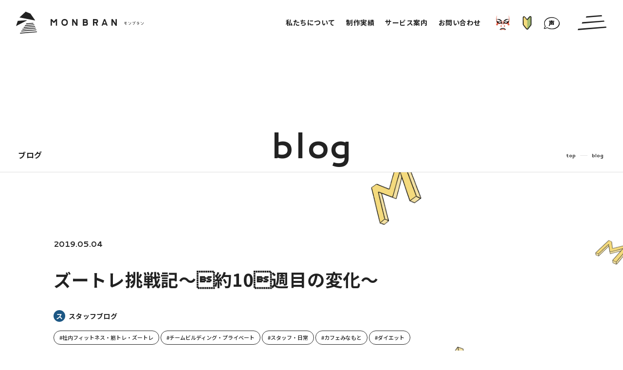

--- FILE ---
content_type: text/html; charset=UTF-8
request_url: https://mont.jp/blog/1479/
body_size: 11966
content:
<!DOCTYPE html><html lang="ja"><head><script>(function(w,d,s,l,i){w[l]=w[l]||[];w[l].push({'gtm.start':
new Date().getTime(),event:'gtm.js'});var f=d.getElementsByTagName(s)[0],
j=d.createElement(s),dl=l!='dataLayer'?'&l='+l:'';j.async=true;j.src=
'https://www.googletagmanager.com/gtm.js?id='+i+dl;f.parentNode.insertBefore(j,f);
})(window,document,'script','dataLayer','GTM-TJ6ZWHJ4');</script><meta charset="UTF-8"><title>ズートレ挑戦記〜約10週目の変化〜 | ブログ | 株式会社モンブラン｜熊本のホームページ制作</title><meta http-equiv="x-ua-compatible" content="ie=edge"><meta name="viewport" content="width=device-width,initial-scale=1.0,user-scalable=no"><meta name="format-detection" content="telephone=no"><meta name="robots" content="all"><meta name="description" content="どうもです！佐々木です。 ズートレ挑戦記を今回も書かせて頂きます…！！ 気づいたら、毎週のズートレも10回は参加していました。↓↓↓前回の記事はコチラ↓↓↓運動に対する苦手意識を赤裸々に綴っております！！！佐々木のズートレ挑戦記少しばかり、..."><meta name="copyright" content="© MONBRAN Inc."><meta name="author" content="MONBRAN Inc."><meta name="theme-color" content="#ffffff"><meta name="msapplication-TileColor" content="#ffffff"><meta name="application-name" content="株式会社モンブラン"><meta name="apple-mobile-web-app-title" content="株式会社モンブラン"><meta name="thumbnail" content="https://mont.jp/wp/wp-content/uploads/2019/05/bodybuilder_woman.png"><meta name="twitter:card" content="summary_large_image"><meta name="twitter:title" content="ズートレ挑戦記〜約10週目の変化〜 | ブログ | 株式会社モンブラン｜熊本のホームページ制作"><meta name="twitter:description" content="どうもです！佐々木です。 ズートレ挑戦記を今回も書かせて頂きます…！！ 気づいたら、毎週のズートレも10回は参加していました。↓↓↓前回の記事はコチラ↓↓↓運動に対する苦手意識を赤裸々に綴っております！！！佐々木のズートレ挑戦記少しばかり、..."><meta name="twitter:image:src" content="https://mont.jp/wp/wp-content/uploads/2019/05/bodybuilder_woman.png"><meta property="og:type" content="article"><meta property="og:site_name" content="株式会社モンブラン"><meta property="og:title" content="ズートレ挑戦記〜約10週目の変化〜 | ブログ | 株式会社モンブラン｜熊本のホームページ制作"><meta property="og:description" content="どうもです！佐々木です。 ズートレ挑戦記を今回も書かせて頂きます…！！ 気づいたら、毎週のズートレも10回は参加していました。↓↓↓前回の記事はコチラ↓↓↓運動に対する苦手意識を赤裸々に綴っております！！！佐々木のズートレ挑戦記少しばかり、..."><meta property="og:url" content="https://mont.jp/blog/1479/"><meta property="og:image" content="https://mont.jp/wp/wp-content/uploads/2019/05/bodybuilder_woman.png"><meta property="og:locale" content="ja_JP"><link rel="preconnect" href="https://fonts.googleapis.com"><link rel="preconnect" href="https://fonts.gstatic.com" crossorigin><link rel="dns-prefetch" href="//www.google-analytics.com"><link rel="preload" href="/assets/css/common.min.css" as="style"><link rel="preload" href="/assets/js/library.js" as="script"><link rel="preload" href="/assets/js/module.min.js" as="script"><link rel="index" href="https://mont.jp/"><link rel="canonical" href="https://mont.jp/blog/1479/"><link rel="contents" href="https://mont.jp/sitemap.xml" title="サイトマップ"><link rel="icon" type="image/svg+xml" href="/assets/img/meta/favicon.svg"><link rel="icon" type="image/png" href="/assets/img/meta/icon-512x512.png"><link rel="apple-touch-icon" href="/assets/img/meta/apple-touch-icon.png"><link href="https://fonts.googleapis.com/css2?family=Noto+Sans+JP:wght@400;500;700;900&display=swap" rel="stylesheet"><link href="https://fonts.googleapis.com/css2?family=Cantarell:wght@400;700&display=swap" rel="stylesheet"><link href="https://fonts.googleapis.com/css2?family=Manrope:wght@700&display=swap" rel="stylesheet"><link rel="stylesheet" href="/assets/css/common.min.css"><link rel="stylesheet" href="/assets/css/page-blog.css"><script> </script><script src="/assets/js/library.js" defer></script><script src="/assets/js/module.min.js" defer></script><script src="/assets/js/common.js" defer></script><script type="application/ld+json">[{"@context" : "https://schema.org","@type" : "WebSite","name" : "株式会社モンブラン","description": "どうもです！佐々木です。 ズートレ挑戦記を今回も書かせて頂きます…！！ 気づいたら、毎週のズートレも10回は参加していました。↓↓↓前回の記事はコチラ↓↓↓運動に対する苦手意識を赤裸々に綴っております！！！佐々木のズートレ挑戦記少しばかり、...","url" : "https://mont.jp/blog/1479/"},{"@context" : "http://schema.org","@type" : "Organization","url" : "https://mont.jp/","name" : "株式会社モンブラン","sameAs":["https://www.facebook.com/monf.jp","https://www.instagram.com/montblanc_zootripper/","https://www.youtube.com/channel/UCHfEiR4k4TK_LBmSOnuoQIA","https://tyq.jp/","https://monstar.jp/","https://monstar.jp/whitebase/"],"contactPoint" : {"@type" : "ContactPoint","telephone" : "+81-050-3786-1239","faxNumber" : "+81-020-4664-3825","email" : "info@mont.jp","url" : "https://mont.jp/","contactType" : "customer support","areaServed" : "JP","availableLanguage": "Japanese"},"location": {"@type": "Place","@id" : "https://mont.jp/","name" : "株式会社モンブラン","address": {"@type" : "PostalAddress","addressCountry" : "JP","postalCode" : "862-0955","addressRegion" : "熊本県","addressLocality": "熊本市","streetAddress" : "中央区神水本町20-3-301"}}},{"@context": "https://schema.org","@type": "SiteNavigationElement","name": ["ホーム","かぶきもの！？","私たちについて","サービス案内","制作実績","変わったもの作れます","トータルプロデュース","はじめての方へ","制作の流れ","お客様の声","よくある質問","料金案内","ブログ","お問い合わせ","個人情報保護方針"],"url": ["https://mont.jp/","https://mont.jp/kabukimono/","https://mont.jp/about/","https://mont.jp/service/","https://mont.jp/works/","https://mont.jp/hen/","https://mont.jp/produce/","https://mont.jp/blog/","https://mont.jp/flow/","https://mont.jp/koe/","https://mont.jp/faq/","https://mont.jp/price/","https://mont.jp/blog/","https://mont.jp/contact/","https://mont.jp/privacy/"]},{"@context": "http://schema.org","@type": "BreadcrumbList","itemListElement": [{"@type": "ListItem","position": 1,"item": {"@id": "https://mont.jp/","name": "ホーム"}},{"@type": "ListItem","position": 2,"item": {"@id": "https://mont.jp/blog/","name": "ブログ"}},{"@type": "ListItem","position": 3,"item": {"@id": "https://mont.jp/blog/1479/","name": "ズートレ挑戦記〜約10週目の変化〜"}}]}]</script></head><body data-root="/"><noscript><iframe src="https://www.googletagmanager.com/ns.html?id=GTM-TJ6ZWHJ4"
height="0" width="0" style="display:none;visibility:hidden"></iframe></noscript><div class="l-wrapper"><header class="l-header -type-basic"><div class="l-header__inner"><p class="l-header__logo"><a href="/" data-wpel-link="internal"><span class="l-header__logo__symbol c-symbol"></span><span class="l-header__logo__text"><span class="l-header__logo__en c-icon"><img src="/assets/img/common/logo_en.svg" alt="MONBRAN" class="js-svg"></span><span class="l-header__logo__ja c-icon"><img src="/assets/img/common/logo_ja.svg" alt="モンブラン" class="js-svg"></span></span></a></p><nav class="l-nav"><ul class="l-nav__main"><li><a href="/about/" data-wpel-link="internal"><span>私たちについて</span></a></li><li><a href="/works/" data-wpel-link="internal"><span>制作実績</span></a></li><li><a href="/service/" data-wpel-link="internal"><span>サービス案内</span></a></li><li><a href="/contact/" data-wpel-link="internal"><span>お問い合わせ</span></a></li></ul><div class="l-nav__label"><ul><li class="l-nav__label__kabuki"><a href="/kabukimono/" data-wpel-link="internal"><i class="l-nav__label__icon"><img src="/assets/img/common/illust/parts_kabuki_18.png" alt=""></i><span class="l-nav__label__txt"><span>かぶきもの⁉︎</span></span></a></li><li class="l-nav__label__hajimete"><a href="/hajimete/" data-wpel-link="internal"><i class="l-nav__label__icon"><img src="/assets/img/common/illust/parts_hajimete.png" alt=""></i><span class="l-nav__label__txt"><span>はじめての方へ</span></span></a></li><li class="l-nav__label__voice"><a href="/koe/" data-wpel-link="internal"><i class="l-nav__label__icon"><img src="/assets/img/common/illust/parts_voice_1.png" alt=""></i><span class="l-nav__label__txt"><span>お客様の声</span></span></a></li></ul><div class="l-nav__label__bg"></div></div></nav><button class="l-button" aria-label="メインメニューの切替"><span class="l-button__open c-icon" data-class="js-svg" data-svg="/assets/img/common/icon/button_open.svg"></span></button></div></header><nav class="l-sitemap"><header class="l-sitemap__header"><p class="l-sitemap__header__logo"><a href="/" data-wpel-link="internal"><span class="l-sitemap__header__logo__symbol c-symbol"></span><span class="l-sitemap__header__logo__text"><span class="l-sitemap__header__logo__en c-icon"><img src="/assets/img/common/logo_en.svg" alt="MONBRAN"></span><span class="l-sitemap__header__logo__ja c-icon"><img src="/assets/img/common/logo_ja.svg" alt="モンブラン"></span></span></a></p><button class="l-sitemap__button"><span class="l-sitemap__button__txt">Close</span><span class="l-sitemap__button__icon"><img src="/assets/img/common/icon/button_close.svg" alt=""></span></button></header><ul class="l-sitemap__nav"><li class="l-sitemap__nav__dir -kabukimono"><a href="/kabukimono/" class="l-sitemap__nav__parent" data-wpel-link="internal"><i class="c-icon c-arrow -xxxsmall theme-orange5"></i>かぶきもの！？</a></li><li class="l-sitemap__nav__dir -about"><a href="/about/" class="l-sitemap__nav__parent" data-wpel-link="internal"><i class="c-icon c-arrow -xxxsmall theme-orange5"></i>私たちについて</a></li><li class="l-sitemap__nav__dir -works js-toggle-mqDown-lg"><div class="l-sitemap__nav__switch"><a href="/works/" class="l-sitemap__nav__parent" data-wpel-link="internal"><i class="c-icon c-arrow -xxxsmall theme-orange5"></i>制作実績</a><div class="l-sitemap__nav__switch__plus js-toggle-mqDown-lg__switch"><i class="c-icon c-plus -small -open-gray3"><span></span></i></div></div><div class="l-sitemap__nav__children c-crop js-toggle-mqDown-lg__content"><ul><li><a href="/works/" data-wpel-link="internal">すべて</a></li><li><a href="/works/industry/education/" data-wpel-link="internal">学校・保育・教育</a></li><li><a href="/works/industry/housing/" data-wpel-link="internal">建設・住宅・不動産</a></li><li><a href="/works/industry/hospital/" data-wpel-link="internal">病院・クリニック・医療</a></li><li><a href="/works/industry/welfare/" data-wpel-link="internal">介護・福祉</a></li><li><a href="/works/industry/food/" data-wpel-link="internal">食品・飲食</a></li><li><a href="/works/industry/manufacturers/" data-wpel-link="internal">メーカー・製造業</a></li><li><a href="/works/industry/hotel/" data-wpel-link="internal">ホテル・旅館・ゲストハウス</a></li><li><a href="/works/industry/administration/" data-wpel-link="internal">公共・行政・団体</a></li><li><a href="/works/industry/farm/" data-wpel-link="internal">農園・牧場</a></li><li><a href="/works/industry/beauty/" data-wpel-link="internal">美容・健康・化粧品</a></li><li><a href="/works/industry/law/" data-wpel-link="internal">税理士・法律事務所</a></li><li><a href="/works/industry/production/" data-wpel-link="internal">IT・WEBマガジン・制作会社</a></li><li><a href="/works/industry/other/" data-wpel-link="internal">その他</a></li></ul></div></li><li class="l-sitemap__nav__dir -service js-toggle-mqDown-lg"><div class="l-sitemap__nav__switch"><a href="/service/" class="l-sitemap__nav__parent" data-wpel-link="internal"><i class="c-icon c-arrow -xxxsmall theme-orange5"></i>サービス案内</a><div class="l-sitemap__nav__switch__plus js-toggle-mqDown-lg__switch"><i class="c-icon c-plus -small -open-gray3"><span></span></i></div></div><div class="l-sitemap__nav__children c-crop js-toggle-mqDown-lg__content"><ul><li><a href="/service/" data-wpel-link="internal">サービス一覧</a></li><li><a href="/service/corporate/" data-wpel-link="internal">コーポレートサイト</a></li><li><a href="/service/recruit/" data-wpel-link="internal">採用サイト</a></li><li><a href="/service/single/" data-wpel-link="internal">LP、シングルページ</a></li><li><a href="/service/ec/" data-wpel-link="internal">ECサイト</a></li><li><a href="/service/web-media/" data-wpel-link="internal">WEBメディア</a></li><li><a href="/service/graphic/" data-wpel-link="internal">グラフィックデザイン</a></li><li><a href="https://monf.jp/" target="_blank" data-wpel-link="external" rel="external noopener">ブランディング</a></li><li><a href="/service/video/" data-wpel-link="internal">動画</a></li></ul></div></li><li class="l-sitemap__nav__dir -hen"><a href="/hen/" class="l-sitemap__nav__parent" data-wpel-link="internal"><i class="c-icon c-arrow -xxxsmall theme-orange5"></i>変わったもの作れます</a></li><li class="l-sitemap__nav__dir -produce"><a href="/produce/" class="l-sitemap__nav__parent" data-wpel-link="internal"><i class="c-icon c-arrow -xxxsmall theme-orange5"></i>トータルプロデュース</a></li><li class="l-sitemap__nav__dir -blog"><a href="/blog/" class="l-sitemap__nav__parent" data-wpel-link="internal"><i class="c-icon c-arrow -xxxsmall theme-orange5"></i>ブログ</a></li><li class="l-sitemap__nav__dir -hajimete js-toggle-mqDown-lg"><div class="l-sitemap__nav__switch"><a href="/hajimete/" class="l-sitemap__nav__parent" data-wpel-link="internal"><i class="c-icon c-arrow -xxxsmall theme-orange5"></i>はじめての方へ</a><div class="l-sitemap__nav__switch__plus js-toggle-mqDown-lg__switch"><i class="c-icon c-plus -small -open-gray3"><span></span></i></div></div><div class="l-sitemap__nav__children c-crop js-toggle-mqDown-lg__content"><ul><li><a href="/flow/" data-wpel-link="internal">制作の流れ</a></li><li><a href="/koe/" data-wpel-link="internal">お客様の声</a></li><li><a href="/faq/" data-wpel-link="internal">よくある質問</a></li><li><a href="/price/" data-wpel-link="internal">料金案内</a></li></ul></div></li><li class="l-sitemap__nav__dir -privacy"><a href="/privacy/" class="l-sitemap__nav__parent" data-wpel-link="internal"><i class="c-icon c-arrow -xxxsmall theme-orange5"></i>個人情報保護方針</a></li><li class="l-sitemap__nav__dir -contact"><a href="/contact/" class="l-sitemap__nav__parent" data-wpel-link="internal"><i class="c-icon c-arrow -xxxsmall theme-orange5"></i>お問い合わせ</a></li></ul><footer class="l-sitemap__footer"><address class="l-sitemap__profile"><p class="l-sitemap__footer__logo"><img src="/assets/img/common/logo_ja-inc.svg" alt="株式会社モンブラン"></p><div class="l-sitemap__profile__info"><p class="l-sitemap__profile__address"><span class="l-sitemap__profile__address__txt">〒862-0955 熊本市中央区神水本町20-3-301</span><a href="https://goo.gl/maps/2dUaM9DVeKSs1Dwj7" target="_blank" rel="noopener external" class="c-pin -small" data-wpel-link="external"><span><span class="c-anchor-lineOut">Google Maps</span></span></a></p><p class="l-sitemap__profile__tel"><a href="tel:050-3786-1239" data-wpel-link="internal">TEL.050-3786-1239</a></p></div></address><div class="l-sitemap__illust c-object"><img src="/assets/img/common/illust/group_29.png" alt=""><p class="c-balloon -large -reverse c-oval c-object js-scale-up js-delay-4"><span>ようこそ！<br>メニューへ！</span></p><p class="c-balloon -xxsmall-l c-oval c-object js-scale-up js-delay-13"><span>…。</span></p></div></footer></nav><main><header class="p-hero theme-black2"><div class="p-hero__inner"><p class="p-hero__en js-splittext">blog</p><div class="p-hero__flex"><p class="p-hero__ja">ブログ</p><ol class="c-breadcrumb "><li><a href="/" class="c-anchor-lineIn" data-wpel-link="internal">top</a></li><li><a href="/blog/" class="c-anchor-lineIn" data-wpel-link="internal">blog</a></li></ol></div></div></header><div class="c-hr"></div><header class="pg-blog-hero -type-basic js-load-trigger"><div class="pg-blog-hero__inner"><div class="js-fadeups"><p class="pg-blog-hero__time"><time datetime="2019-05-04">2019.05.04</time></p><div class="pg-blog-hero__title"><h1 class="pg-blog-hero__title__txt">ズートレ挑戦記〜約10週目の変化〜</h1></div><p class="c-term -large"><i style="background-color: #1c5784;">ス</i><span>スタッフブログ</span></p><ul class="c-term2 -large2 -gouge-black2"><li><a href="/blog/tag/sports/" data-wpel-link="internal">#社内フィットネス・筋トレ・ズートレ</a></li><li><a href="/blog/tag/teambuilding/" data-wpel-link="internal">#チームビルディング・プライベート</a></li><li><a href="/blog/tag/staff/" data-wpel-link="internal">#スタッフ・日常</a></li><li><a href="/blog/tag/cafe-minamoto/" data-wpel-link="internal">#カフェみなもと</a></li><li><a href="/blog/tag/diet/" data-wpel-link="internal">#ダイエット</a></li></ul></div></div><div class="pg-blog-hero__illust-1 c-object"><img src="/assets/img/common/illust/parts_m.png" alt=""></div><div class="pg-blog-hero__illust-2 c-object"><img src="/assets/img/common/illust/parts_m_rotate_1.png" alt=""></div><div class="pg-blog-hero__illust-3 c-object"><img src="/assets/img/common/illust/parts_m_rotate_2.png" alt=""></div><div class="pg-blog-hero__illust-4 c-object"><img src="/assets/img/common/illust/parts_m_rotate_3.png" alt=""></div></header><div class="p-hero-illust"><div class="p-hero-illust__blog -type3 c-object"><img src="/assets/img/common/illust/parts_kabuki_4.png" alt=""><p class="c-balloon -large2 c-oval c-object js-trigger js-scale-up"><span class="u-n-mqDown-lg">こちらも<br>読みます？</span><span class="u-n-mqUp-lg">ほう！</span></p></div></div><div class="pg-blog-single c-grid"><div class="c-grid__body"><article class="pg-blog-article">
						<!-- p-article -->
						<div class="p-article -blog">
							<p>どうもです！</p>
<p class="p1">佐々木です。</p>
<p>&nbsp;</p>
<p class="p1">ズートレ挑戦記を今回も書かせて頂きます<span class="s1">…</span>！！</p>
<p>&nbsp;</p>
<p class="p1">気づいたら、毎週のズートレも10回は参加していました。</p>
<p>↓↓↓前回の記事はコチラ↓↓↓<br />
運動に対する苦手意識を赤裸々に綴っております！！！<br />
<a class="is-hover" href="/blog/288/" data-wpel-link="internal">佐々木のズートレ挑戦記</a></p>
<h3></h3>
<h3 class="p1"><span style="text-decoration: underline;">少しばかり、身体に変化が<span class="s1">…</span>！？</span></h3>
<figure><img loading="lazy" decoding="async" class="b_image js-lazyload" src="https://~/placeholder.gif" data-original="https://mont.jp/wp/wp-content/uploads/2019/04/image12.png" alt="" width="299" height="400" ><br />
↓↓↓</p>
<p><img loading="lazy" decoding="async" class="b_image js-lazyload" src="https://~/placeholder.gif" data-original="https://mont.jp/wp/wp-content/uploads/2019/05/mizugi_woman.png" alt="" width="327" height="450" ></figure>
<p>・・</p>
<p>そんなわけ・・・ないですよね。</p>
<p class="p1">ズートレ野田先生がおっしゃっていた様に</p>
<h3><em>週に１回ジムに通っても、健康にはなるが、そう簡単に痩せない。</em></h3>
<p class="p1">というのは本当にそうで、</p>
<p>&nbsp;</p>
<p class="p1">そんなに体重は変わってません・・・。</p>
<p>さすがにここで体重を晒すことは躊躇しますので・・</p>
<p class="p1">私の体年齢、今の所こんな感じ</p>
<figure><img loading="lazy" decoding="async" class="b_image js-lazyload" src="https://~/placeholder.gif" data-original="https://mont.jp/wp/wp-content/uploads/2019/05/IMG_5418.jpg" alt="" width="1536" height="2048" ></figure>
<p>うーーーーーーん。<br />
私、先日27歳の誕生日を迎えたばかり。<br />
31歳か〜〜〜4歳加齢していますね・・。<br />
せめて27歳にはなってくれると嬉しいのですが。<br />
（ちなみに、先日未成年に間違えられて、お酒買えませんでした。見た目は子供です。）</p>
<p class="p1">でもでも、健康は実感してますよ・・！！！</p>
<p class="p1"><strong>ということで、ズートレで感じた体の変化を発表～！！</strong></p>
<p class="p1">（誰も求めてないですか？そんなの知りません！！）</p>
<p>&nbsp;</p>
<h3></h3>
<h3></h3>
<h3></h3>
<p>&nbsp;</p>
<h3 class="p2"><span style="text-decoration: underline;"><span class="s1">◾️</span><span class="s2">5</span>時間以上の立ち作業もあまり疲れない・・！！</span></h3>
<figure><img loading="lazy" decoding="async" class="b_image js-lazyload" src="https://~/placeholder.gif" data-original="https://mont.jp/wp/wp-content/uploads/2019/05/job_maid_meido_kissa.png" alt="" width="330" height="450" ></figure>
<p class="p2">これは驚きでした。</p>
<p class="p2">最近、カフェの店員としてお手伝いすることがあったのですが、<span class="s2">5</span>時間以上の立ち仕事をしても、大学生の頃ほど疲れませんでした・・・（感激）</p>
<p>&nbsp;</p>
<p class="p2">わたし、正直、かなり、立ち仕事苦手なんです。</p>
<p class="p2"><span class="s2">4</span>時間くらいでも、ふくらはぎがパンパンになって、疲労感がすごくて・・・。</p>
<p>&nbsp;</p>
<p class="p2">しかし！！！！</p>
<p>&nbsp;</p>
<p class="p2"><strong>案外疲れていない！！！</strong></p>
<p>&nbsp;</p>
<p class="p2">これは間違いなく・・・ズートレの効果！！！！</p>
<figure><img loading="lazy" decoding="async" class="b_image js-lazyload" src="https://~/placeholder.gif" data-original="https://mont.jp/wp/wp-content/uploads/2019/05/IMG_5464.jpg" alt="" width="1108" height="1478" ><br />
（写真は、カフェ店員<del>ごっこ</del>をしている私です。）</p>
<h3 class="p1"><span style="text-decoration: underline;"><span class="s1">◾️</span>体を動かすことにポジティブになった</span></h3>
<p>&nbsp;</p>
<p class="p1">近距離でも車に乗りたい・・・</p>
<p class="p1">駐車場から家までの距離も歩きたくない・・・</p>
<p class="p1">お金があるならタクシーに乗りたい・・・</p>
<p class="p1">みたいな私でしたが、</p>
<p>&nbsp;</p>
<p class="p1">折角週に<span class="s2">1</span>回トレーニングしているんだから痩せたいな～と思い始めるように。</p>
<p>&nbsp;</p>
<p class="p1">週に<span class="s2">2</span>回のジムはなかなか難しいので</p>
<p class="p1">できるだけ、歩ける距離は歩こう！！と意識するようになりました～。</p>
<p>&nbsp;</p>
<p class="p1">飲み会の行き帰りも体力と時間が許せばできるだけ歩く様になりました！</p>
<p><img loading="lazy" decoding="async" class="b_image js-lazyload" src="https://~/placeholder.gif" data-original="https://mont.jp/wp/wp-content/uploads/2019/05/sotomawari_samui_woman.png" alt="" width="400" height="400" ></figure>
<p><strong>ちなみに、みなさん、1日にどれくらい歩いてますか・・・？</strong></p>
<p class="p1"><span class="s2">私の場合、iPhone</span>の歩数計によると・・・</p>
<p class="p1">一番歩いてた時期は大学<span class="s2">4</span>年生の頃。</p>
<p>&nbsp;</p>
<p class="p1">【<span class="s1">2014</span>年大学<span class="s1">4</span>年生～社会人なりたて】</p>
<figure><img loading="lazy" decoding="async" class="b_image js-lazyload" src="https://~/placeholder.gif" data-original="https://mont.jp/wp/wp-content/uploads/2019/05/IMG_5500.png" alt="" width="746" height="835" ><br />
ちなみに、社会人1年目の3月〜8月で数字が大きいのは<br />
車なしで飛び込み営業をしていたからだと思われます・・・。</p>
<p class="p1"><span class="s1">【</span>2018<span class="s1">年～</span>2019<span class="s1">年</span>4<span class="s1">月】</span></figure>
<figure><img loading="lazy" decoding="async" class="b_image js-lazyload" src="https://~/placeholder.gif" data-original="https://mont.jp/wp/wp-content/uploads/2019/05/IMG_5499.png" alt="" width="745" height="837" ></figure>
<p>はは半分っ（笑）</p>
<p class="p1"><span class="s1">2</span>月くらいから歩くことを心がけはじめたので・・ちょっと上がってます。</p>
<p class="p1">基準がないのでわからないのですが・・・</p>
<p>某カメラマンさんは撮影がある日で1万歩を目標にしていらっしゃるとのことだったので・・・<br />
もう少し歩いた方がいいんでしょうね(^◇^;)</p>
<h3 class="p1"><span style="text-decoration: underline;"><span class="s1">◾️</span>便秘がなおりました・・・（ヒソヒソ）</span></h3>
<figure><img loading="lazy" decoding="async" class="b_image js-lazyload" src="https://~/placeholder.gif" data-original="https://mont.jp/wp/wp-content/uploads/2019/05/pet_nekosuna.png" alt="" width="400" height="400" ></figure>
<p class="p1">「そもそも、みんな毎朝トイレいくの！？本当に！？」</p>
<p>&nbsp;</p>
<p class="p1">てくらい慢性的な問題を抱えてました（笑）</p>
<p>&nbsp;</p>
<p class="p1">ただ本人、問題とはあまり思ってなかったので、気にはしてませんでした<span class="s2">w</span></p>
<p>&nbsp;</p>
<p class="p1">「あれ～～～最近よくトイレにいくな～～～」</p>
<p>&nbsp;</p>
<p class="p1">と思う様になってふと思い返すと・・・</p>
<p>&nbsp;</p>
<p class="p1">ズートレくらいしか心当たりが・・ない！（笑）</p>
<p class="p1">個人的には一番大きな、嬉しい変化でした～。</p>
<p>&nbsp;</p>
<h3 class="p1"><span style="text-decoration: underline;"><span class="s1">◾️</span>筋肉が・・・！？これ筋肉！？？？？</span></h3>
<p>&nbsp;</p>
<p class="p1">自分の体で筋肉あるな～て思うこと</p>
<p class="p1">ほぼなかったんです。</p>
<figure><img loading="lazy" decoding="async" class="b_image js-lazyload" src="https://~/placeholder.gif" data-original="https://mont.jp/wp/wp-content/uploads/2019/04/image12.png" alt="" width="299" height="400" ></figure>
<p class="p1">基本的にすべてぷよぷよしていて、</p>
<p class="p1">力をいれても、うんともすんとも言わない私のワガママ<span class="s2">★</span>ボディ・・・（応答セヨ！！！！）</p>
<p>&nbsp;</p>
<p class="p1">でもですね・・・！！！</p>
<p>&nbsp;</p>
<p class="p1">太ももとか、腹筋とか・・・！</p>
<p class="p1">力を入れたら応答してくれる様になったんですよ！！！</p>
<figure><img loading="lazy" decoding="async" class="b_image js-lazyload" src="https://~/placeholder.gif" data-original="https://mont.jp/wp/wp-content/uploads/2019/05/bodybuilder_woman.png" alt="" width="345" height="400" ></figure>
<p class="p1">これはもう感激。</p>
<p>&nbsp;</p>
<p class="p1">大人になって、自分の成長とか進歩を目の当たりにすることって、スポーツとか趣味やってなきゃなかなか機会がないですからね・・・（笑）</p>
<p>&nbsp;</p>
<p class="p1">大事に育てていきたいものです。</p>
<p class="p1">わたしのワガママな子たちを・・・。</p>
<p>&nbsp;</p>
<h3 class="p1"></h3>
<h3 class="p1"><span style="text-decoration: underline;">そして自主練も・・・！？！？</span></h3>
<p>4月24日が誕生日の私・・・。</p>
<p>野田先生から<br />
「佐々木ちゃん〜誕生日おめでとう〜<br />
プレゼント送るから、住所教えて〜」<br />
とご連絡をいただき・・・</p>
<p>誕生日プレゼント！？！？！？<br />
なにそれ！！！！！<br />
わあああ嬉しい！！！！</p>
<p>と心踊るわたし。</p>
<p>数日後・・自宅に届いたのは・・・</p>
<figure><img loading="lazy" decoding="async" class="b_image js-lazyload" src="https://~/placeholder.gif" data-original="https://mont.jp/wp/wp-content/uploads/2019/05/IMG_5486.jpg" alt="" width="2048" height="1536" ></figure>
<p class="p1">いや、めちゃめちゃ重い・・・。</p>
<p>&nbsp;</p>
<p class="p1">ちなみに届いた時、疲労困憊で眠気のピークだったので、重すぎて玄関から引きずりました。</p>
<p>「これでバッキバキのはるかになろう！」てまさか・・・</p>
<p>その通り・・・！！！<br />
<img loading="lazy" decoding="async" class="b_image js-lazyload" src="https://~/placeholder.gif" data-original="https://mont.jp/wp/wp-content/uploads/2019/05/IMG_5488-1.jpg" alt="" width="2048" height="1536" ></p>
<p>なんじゃこりゃ。</p>
<p>8キロてまぁぁぁあああ重いです。</p>
<p class="p2">使い方が・・・</p>
<p class="p2">全く想像つかないです・・・</p>
<p>&nbsp;</p>
<p class="p2">つかないので・・・</p>
<p class="p2">今度野田先生に教えてもらうおうと思ってます。</p>
<p class="p2">そのレポートもいつかの機会に～～！！</p>
<p>（ちなみに、プレゼントを歩いて郵便局で受け取ろうとしていたので、自宅に届けてもらってよかった・・よかった・・・）</p>
						</div>
						<!-- /p-article -->
					</article></div><footer class="c-grid__footer p-pagination"><div class="p-pagination__info"><p class="p-pagination__info__time"><time datetime="2019-05-04">2019.05.04</time></p><p class="p-pagination__info__title c-crop">ズートレ挑戦記〜約10週目の変化〜</p><p class="c-term -medium -center"><i style="background-color: #1c5784;">ス</i><span>スタッフブログ</span></p><ul class="c-term2 -xsmall -gray3-opacity05 -center"><li><a href="/blog/tag/sports/" data-wpel-link="internal">#社内フィットネス・筋トレ・ズートレ</a></li><li><a href="/blog/tag/teambuilding/" data-wpel-link="internal">#チームビルディング・プライベート</a></li><li><a href="/blog/tag/staff/" data-wpel-link="internal">#スタッフ・日常</a></li><li><a href="/blog/tag/cafe-minamoto/" data-wpel-link="internal">#カフェみなもと</a></li><li><a href="/blog/tag/diet/" data-wpel-link="internal">#ダイエット</a></li></ul></div><ul class="p-pagination__pager"><li class="p-pagination__pager__nav -prev"><a href="/blog/1480/" class="c-anchor-bg -type-current theme-light-gray "><i class="c-icon c-arrow -small -opacity theme-black2 u-reverse"></i><div class="p-pagination__pager__contents"><p class="p-pagination__pager__time"><time datetime="2019-08-18">2019.08.18</time></p><p class="p-pagination__pager__title c-crop">Touch your Qshuを公開しました！</p></div></a></li><li class="p-pagination__pager__index"><a href="/blog/" data-wpel-link="internal"><i><span></span><span></span><span></span><span></span><span></span><span></span><span></span><span></span><span></span></i>一覧</a></li><li class="p-pagination__pager__nav -next"><a href="/blog/1478/" class="c-anchor-bg -type-current theme-light-gray "><div class="p-pagination__pager__contents"><p class="p-pagination__pager__time"><time datetime="2019-04-01">2019.04.01</time></p><p class="p-pagination__pager__title c-crop">佐々木のズートレ挑戦記</p></div><i class="c-icon c-arrow -small -opacity theme-black2"></i></a></li></ul></footer><aside class="c-grid__sidebar pg-blog-sidebar -type-single"><div class="pg-blog-sidebar__cell"><div class="c-title -small u-t-center"><h2 class="c-title__ja">人気のブログ記事</h2><p class="c-title__en">[ Ranking ]</p></div><ul class="pg-blog-sidebar__ranking"><li><a href="/blog/1912/" data-wpel-link="internal"><div class="pg-blog-sidebar__ranking__figure"><figure class="c-radius"><div class="c-bg c-blend-hover"><img src="/assets/img/common/noimage.png" data-original="https://mont.jp/wp/wp-content/uploads/2022/07/6-144x224.jpg" alt="" class="c-objectfit -cover js-lazyload"></div></figure><div><i class="c-arrow -small -center theme-orange"></i></div></div><div class="pg-blog-sidebar__ranking__contents"><i class="pg-blog-sidebar__ranking__icon"><img src="/assets/img/common/icon/ranking_1.svg" alt="ランキング1位"></i><h3 class="pg-blog-sidebar__ranking__title c-crop"><span class="c-anchor-lineIn theme-orange">最近増えてきた！横スクロールなwebデザイン</span></h3><p class="pg-blog-sidebar__ranking__time"><time datetime="2022-07-08">2022.07.08</time></p></div></a></li><li><a href="/blog/3402/" data-wpel-link="internal"><div class="pg-blog-sidebar__ranking__figure"><figure class="c-radius"><div class="c-bg c-blend-hover"><img src="/assets/img/common/noimage.png" data-original="https://mont.jp/wp/wp-content/uploads/2023/12/123a-144x224.jpg" alt="" class="c-objectfit -cover js-lazyload"></div></figure><div><i class="c-arrow -small -center theme-orange"></i></div></div><div class="pg-blog-sidebar__ranking__contents"><i class="pg-blog-sidebar__ranking__icon"><img src="/assets/img/common/icon/ranking_2.svg" alt="ランキング2位"></i><h3 class="pg-blog-sidebar__ranking__title c-crop"><span class="c-anchor-lineIn theme-orange">【2023年】参考にさせてもらったWEBサイト50選</span></h3><p class="pg-blog-sidebar__ranking__time"><time datetime="2023-12-30">2023.12.30</time></p></div></a></li><li><a href="/blog/990/" data-wpel-link="internal"><div class="pg-blog-sidebar__ranking__figure"><figure class="c-radius"><div class="c-bg c-blend-hover"><img src="/assets/img/common/noimage.png" data-original="https://mont.jp/wp/wp-content/uploads/2021/10/1-144x224.jpg" alt="" class="c-objectfit -cover js-lazyload"></div></figure><div><i class="c-arrow -small -center theme-orange"></i></div></div><div class="pg-blog-sidebar__ranking__contents"><i class="pg-blog-sidebar__ranking__icon"><img src="/assets/img/common/icon/ranking_3.svg" alt="ランキング3位"></i><h3 class="pg-blog-sidebar__ranking__title c-crop"><span class="c-anchor-lineIn theme-orange">企業の魅力を伝える！素敵なデザインのコーポレートサイト</span></h3><p class="pg-blog-sidebar__ranking__time"><time datetime="2021-10-16">2021.10.16</time></p></div></a></li><li><a href="/blog/971/" data-wpel-link="internal"><div class="pg-blog-sidebar__ranking__figure"><figure class="c-radius"><div class="c-bg c-blend-hover"><img src="/assets/img/common/noimage.png" data-original="https://mont.jp/wp/wp-content/uploads/2021/10/thumb-144x224.jpg" alt="" class="c-objectfit -cover js-lazyload"></div></figure><div><i class="c-arrow -small -center theme-orange"></i></div></div><div class="pg-blog-sidebar__ranking__contents"><i class="pg-blog-sidebar__ranking__icon"><img src="/assets/img/common/icon/ranking_4.svg" alt="ランキング4位"></i><h3 class="pg-blog-sidebar__ranking__title c-crop"><span class="c-anchor-lineIn theme-orange">ボタン１つに1000行弱のコード！？隠れたコーディング技術</span></h3><p class="pg-blog-sidebar__ranking__time"><time datetime="2021-10-04">2021.10.04</time></p></div></a></li><li><a href="/blog/2986/" data-wpel-link="internal"><div class="pg-blog-sidebar__ranking__figure"><figure class="c-radius"><div class="c-bg c-blend-hover"><img src="/assets/img/common/noimage.png" data-original="https://mont.jp/wp/wp-content/uploads/2023/09/1-144x224.jpg" alt="" class="c-objectfit -cover js-lazyload"></div></figure><div><i class="c-arrow -small -center theme-orange"></i></div></div><div class="pg-blog-sidebar__ranking__contents"><i class="pg-blog-sidebar__ranking__icon"><img src="/assets/img/common/icon/ranking_5.svg" alt="ランキング5位"></i><h3 class="pg-blog-sidebar__ranking__title c-crop"><span class="c-anchor-lineIn theme-orange">ページ移動も気持ちよく！ページ遷移アニメーション、集めてみました。</span></h3><p class="pg-blog-sidebar__ranking__time"><time datetime="2023-09-11">2023.09.11</time></p></div></a></li></ul></div><nav class="pg-blog-sidebar__cell"><div class="c-title -small u-t-center"><h2 class="c-title__ja">カテゴリー</h2><p class="c-title__en">[ Category ]</p></div><ul class="pg-blog-sidebar__term"><li><a href="/blog/category/india/" data-wpel-link="internal"><i class="pg-blog-sidebar__term__icon"><img src="/wp/wp-content/uploads/2021/09/term_india.svg" alt=""></i><h3 class="pg-blog-sidebar__term__title c-crop"><span class="c-anchor-lineIn">インド支社からの日報</span></h3><p class="pg-blog-sidebar__term__count">17記事</p></a></li><li><a href="/blog/category/news/" data-wpel-link="internal"><i class="pg-blog-sidebar__term__icon"><img src="/wp/wp-content/uploads/2021/09/term_news.svg" alt=""></i><h3 class="pg-blog-sidebar__term__title c-crop"><span class="c-anchor-lineIn">お知らせ</span></h3><p class="pg-blog-sidebar__term__count">11記事</p></a></li><li><a href="/blog/category/media/" data-wpel-link="internal"><i class="pg-blog-sidebar__term__icon"><img src="/wp/wp-content/uploads/2021/09/term_event.svg" alt=""></i><h3 class="pg-blog-sidebar__term__title c-crop"><span class="c-anchor-lineIn">受賞・メディア・登壇</span></h3><p class="pg-blog-sidebar__term__count">16記事</p></a></li><li><a href="/blog/category/works/" data-wpel-link="internal"><i class="pg-blog-sidebar__term__icon"><img src="/wp/wp-content/uploads/2021/09/term_works.svg" alt=""></i><h3 class="pg-blog-sidebar__term__title c-crop"><span class="c-anchor-lineIn">WORKS関連</span></h3><p class="pg-blog-sidebar__term__count">8記事</p></a></li><li><a href="/blog/category/staff-blog/" data-wpel-link="internal"><i class="pg-blog-sidebar__term__icon"><img src="/wp/wp-content/uploads/2021/09/term_staff-blog.svg" alt=""></i><h3 class="pg-blog-sidebar__term__title c-crop"><span class="c-anchor-lineIn">スタッフブログ</span></h3><p class="pg-blog-sidebar__term__count">55記事</p></a></li></ul></nav></aside></div></main><aside class="l-pv -type2 js-modal-parent"><div class="l-pv__inner"><button class="l-pv__button c-inner-fixed" data-modal="TKszokKN8uI"><div class="l-pv__logo"><div class="l-pv__logo__symbol c-symbol"></div><p class="l-pv__logo__en c-icon"><img src="/assets/img/common/logo_en.svg" alt="MONBRAN" class="js-svg"></p></div><i class="c-icon c-play -large c-oval"></i><h2 class="l-pv__title">Promotion Video</h2><figure class="c-bg"><img src="/assets/img/common/pv_thumbnail.jpg" alt="" class="c-objectfit -cover"></figure></button><div class="l-pv__illust-1 c-object"><img src="/assets/img/common/illust/parts_m.png" alt=""></div><div class="l-pv__illust-2 c-object"><div><img src="/assets/img/common/illust/parts_person_10.png" alt=""></div><p class="c-balloon -large -white c-oval c-object js-trigger js-scale-up"><span>ここに<br>ありましたか<br>PV全編。</span></p></div></div></aside><aside class="l-introduce c-lazy"><div class="l-introduce__inner c-inner-xlarge -side-xsmall"><div class="l-introduce__list"><div class="c-column -row-reverse-mqDown-md -col-2-md -gap-c-27 -gap-r-18"><section class="l-introduce__section"><a href="/produce/" class="c-radius" data-wpel-link="internal"><div class="l-introduce__section__header"><div class="l-introduce__section__first"><p class="l-introduce__section__first__ja">総</p><p class="l-introduce__section__first__en">sou</p></div><div class="l-introduce__section__contents"><div class="l-introduce__section__contents__title"><h2 class="l-introduce__section__contents__title__txt">総合プロデュース<span class="u-n-mqDown-lg">します</span></h2><i class="c-icon c-arrow -small4 -opacity"></i></div><p class="c-txt-xsmall c-crop"><span class="u-n-mqDown-lg">ブランドメッセージやロゴ・タグラインなどの<br></span>CI構築からweb<span class="u-n-mqDown-lg">サイト</span>や<span class="u-n-mqDown-lg">LP、パンフレットの<br></span>各種ツール<span class="u-n-mqDown-lg">の制作まで</span>。<br class="u-n-mqUp-lg"><span class="u-n-mqDown-lg">あらゆる<br class="u-n-mqDown-lg"></span>クリエイティブの力になります。</p></div></div><figure class="c-bg"><picture><source srcset="/assets/img/common/introduce_produce-pc.jpg" media="(min-width:561px)"><source srcset="/assets/img/common/introduce_produce-sp.jpg" media="(max-width:560px)"><img src="/assets/img/common/introduce_produce-pc.jpg" alt="" class="c-objectfit -cover"></picture></figure></a></section><section class="l-introduce__section"><a href="/hen/" class="c-radius" data-wpel-link="internal"><div class="l-introduce__section__header"><div class="l-introduce__section__first"><p class="l-introduce__section__first__ja">変</p><p class="l-introduce__section__first__en">hen</p></div><div class="l-introduce__section__contents"><div class="l-introduce__section__contents__title"><h2 class="l-introduce__section__contents__title__txt">変なものつくれます</h2><i class="c-icon c-arrow -small4 -opacity"></i></div><p class="c-txt-xsmall c-crop"><span class="u-n-mqDown-lg">「ちょっと変わったサイトがつくりたい！」。<br>そんなご相談がとっても多いモンブラン。<br></span>愛と本能とクリエイティブの力で<br>「普通」の境界線を越えていきます。</p></div></div><figure class="c-bg"><picture><source srcset="/assets/img/common/introduce_hen-pc.jpg" media="(min-width:561px)"><source srcset="/assets/img/common/introduce_hen-sp.jpg" media="(max-width:560px)"><img src="/assets/img/common/introduce_hen-pc.jpg" alt="" class="c-objectfit -cover"></picture></figure></a></section></div></div><div class="l-introduce__illust js-trigger"><img src="/assets/img/common/illust/group_12.png" alt=""><p class="c-balloon -large c-oval c-object js-scale-up"><span>あれ？<br>これ私？</span></p><p class="c-balloon -xxsmall-l -reverse c-oval c-object js-scale-up js-delay-2"><span>もう</span></p></div></div></aside><aside class="l-pages c-lazy"><div class="l-pages__inner"><ul class="c-column -col-3-md"><li><a href="/hajimete/" class="c-anchor-bg theme-light-gray" data-wpel-link="internal"><div class="c-title -medium3"><h2 class="c-title__ja">はじめての方</h2><p class="c-title__en">[ Hajimete ]</p></div><i class="c-icon c-arrow -medium2 -opacity theme-black2"></i></a></li><li><a href="/koe/" class="c-anchor-bg theme-light-gray" data-wpel-link="internal"><div class="c-title -medium3"><h2 class="c-title__ja">お客さまの声</h2><p class="c-title__en">[ Koe ]</p></div><i class="c-icon c-arrow -medium2 -opacity theme-black2"></i></a></li><li><a href="/price/" class="c-anchor-bg theme-light-gray" data-wpel-link="internal"><div class="c-title -medium3"><h2 class="c-title__ja">料金について</h2><p class="c-title__en">[ Ryokin ]</p></div><i class="c-icon c-arrow -medium2 -opacity theme-black2"></i></a></li></ul></div></aside><aside class="l-contact c-lazy"><div class="l-contact__inner c-inner-small-s"><div class="l-contact__flex"><div class="l-contact__header"><div class="c-title -medium3"><h2 class="c-title__ja">お問い合わせ</h2><p class="c-title__en">[ Toiawase ]</p></div><p class="c-txt-medium7 c-crop">お問い合わせ、お仕事のご依頼、お見積もりはこちら。</p></div><div class="l-contact__address"><div class="c-tel -large"><p class="c-tel__num"><a href="tel:050-3786-1239" data-wpel-link="internal"><span class="c-tel__num__en">tel.</span><span class="c-tel__num__num">050-3786-1239</span></a></p><p class="c-tel__small"><small class="c-crop"><span class="u-ib">お電話受付時間</span><br class="u-n-mqUp-lg"><span class="u-ib"><span class="u-n-mqDown-lg">／</span>月〜金曜　9:30〜17:30 （土日祝を除く）</span></small></p></div><p class="p-button2 -large u-m-center-mqDown-lg"><a href="/contact/" data-wpel-link="internal"><span class="p-button2__text">フォームでお問い合わせ</span><i class="c-icon c-arrow -small2 -opacity"></i></a></p></div></div><div class="l-contact__illust c-object-mqUp-lg"><picture><source srcset="/assets/img/common/illust/parts_kabuki_9.png" media="(min-width:1024px)"><source srcset="/assets/img/common/illust/parts_kabuki_10.png" media="(max-width:1023px)"><img src="/assets/img/common/illust/parts_kabuki_9.png" alt=""></picture><p class="c-balloon -medium-r3 c-oval c-object js-trigger js-scale-up"><span>ごにょ<br>ごにょ…</span></p></div></div></aside><footer class="l-footer c-lazy-mqUp-lg"><div class="l-footer__inner"><nav class="l-footer__nav"><h2 class="l-footer__nav__title">[ Contents ]</h2><div class="l-footer__nav__main u-n-mqDown-lg"><ul class="l-footer__nav__cell"><li class="l-footer__nav__dir"><a href="/" class="l-footer__nav__parent" data-wpel-link="internal">トップページ</a></li><li class="l-footer__nav__dir"><a href="/kabukimono/" class="l-footer__nav__parent" data-wpel-link="internal">かぶきもの！？</a></li><li class="l-footer__nav__dir"><a href="/about/" class="l-footer__nav__parent" data-wpel-link="internal">私たちについて</a></li><li class="l-footer__nav__dir"><a href="/hen/" class="l-footer__nav__parent" data-wpel-link="internal">変わったもの作れます</a></li><li class="l-footer__nav__dir"><a href="/produce/" class="l-footer__nav__parent" data-wpel-link="internal">トータルプロデュース</a></li><li class="l-footer__nav__dir"><a href="/blog/" class="l-footer__nav__parent" data-wpel-link="internal">ブログ</a></li><li class="l-footer__nav__dir"><a href="/privacy/" class="l-footer__nav__parent" data-wpel-link="internal">個人情報保護方針</a></li><li class="l-footer__nav__dir"><a href="/contact/" class="l-footer__nav__parent" data-wpel-link="internal">お問い合わせ</a></li><li class="l-footer__nav__dir"><a href="/assets/pdf/anti-harassment-declaration.pdf" class="l-footer__nav__parent" target="_blank" data-wpel-link="internal">ハラスメント防止方針のご案内</a></li></ul><ul class="l-footer__nav__cell"><li class="l-footer__nav__dir"><a href="/works/" class="l-footer__nav__parent" data-wpel-link="internal">制作実績</a><div class="l-footer__nav__children c-crop"><ul><li><a href="/works/industry/education/" data-wpel-link="internal">学校・保育・教育</a></li><li><a href="/works/industry/housing/" data-wpel-link="internal">建設・住宅・不動産</a></li><li><a href="/works/industry/hospital/" data-wpel-link="internal">病院・クリニック・医療</a></li><li><a href="/works/industry/welfare/" data-wpel-link="internal">介護・福祉</a></li><li><a href="/works/industry/food/" data-wpel-link="internal">食品・飲食</a></li><li><a href="/works/industry/manufacturers/" data-wpel-link="internal">メーカー・製造業</a></li><li><a href="/works/industry/hotel/" data-wpel-link="internal">ホテル・旅館・ゲストハウス</a></li><li><a href="/works/industry/administration/" data-wpel-link="internal">公共・行政・団体</a></li><li><a href="/works/industry/farm/" data-wpel-link="internal">農園・牧場</a></li><li><a href="/works/industry/beauty/" data-wpel-link="internal">美容・健康・化粧品</a></li><li><a href="/works/industry/law/" data-wpel-link="internal">税理士・法律事務所</a></li><li><a href="/works/industry/production/" data-wpel-link="internal">IT・WEBマガジン・制作会社</a></li><li><a href="/works/industry/other/" data-wpel-link="internal">その他</a></li></ul></div></li></ul><ul class="l-footer__nav__cell"><li class="l-footer__nav__dir"><a href="/service/" class="l-footer__nav__parent" data-wpel-link="internal">サービス案内</a><div class="l-footer__nav__children c-crop"><ul><li><a href="/service/corporate/" data-wpel-link="internal">コーポレートサイト</a></li><li><a href="/service/recruit/" data-wpel-link="internal">採用サイト</a></li><li><a href="/service/single/" data-wpel-link="internal">LP、シングルページ</a></li><li><a href="/service/ec/" data-wpel-link="internal">ECサイト</a></li><li><a href="/service/web-media/" data-wpel-link="internal">WEBメディア</a></li><li><a href="/service/graphic/" data-wpel-link="internal">グラフィックデザイン</a></li><li><a href="https://monf.jp/" target="_blank" data-wpel-link="external" rel="external noopener">ブランディング</a></li><li><a href="/service/video/" data-wpel-link="internal">動画</a></li></ul></div></li></ul><ul class="l-footer__nav__cell"><li class="l-footer__nav__dir"><a href="/hajimete/" class="l-footer__nav__parent" data-wpel-link="internal">はじめての方へ</a><div class="l-footer__nav__children c-crop"><ul><li><a href="/flow/" data-wpel-link="internal">制作の流れ</a></li><li><a href="/koe/" data-wpel-link="internal">お客様の声</a></li><li><a href="/faq/" data-wpel-link="internal">よくある質問</a></li><li><a href="/price/" data-wpel-link="internal">料金案内</a></li></ul></div></li></ul></div><div class="l-footer__nav__main u-n-mqUp-lg"><ul class="l-footer__nav__cell"><li class="l-footer__nav__dir"><a href="/" class="l-footer__nav__parent" data-wpel-link="internal">トップページ</a></li><li class="l-footer__nav__dir"><a href="/kabukimono/" class="l-footer__nav__parent" data-wpel-link="internal">かぶきもの！？</a></li><li class="l-footer__nav__dir"><a href="/about/" class="l-footer__nav__parent" data-wpel-link="internal">私たちについて</a></li><li class="l-footer__nav__dir js-toggle-mqDown-lg"><div class="l-footer__nav__swtich"><a href="/service/" class="l-footer__nav__parent" data-wpel-link="internal">サービス案内</a><div class="l-footer__nav__swtich__plus js-toggle-mqDown-lg__switch"><i class="c-icon c-plus -small -open-gray3 "><span></span></i></div></div><div class="l-footer__nav__children c-crop js-toggle-mqDown-lg__content"><ul><li><a href="/service/corporate/" data-wpel-link="internal">コーポレートサイト</a></li><li><a href="/service/recruit/" data-wpel-link="internal">採用サイト</a></li><li><a href="/service/single/" data-wpel-link="internal">LP、シングルページ</a></li><li><a href="/service/ec/" data-wpel-link="internal">ECサイト</a></li><li><a href="/service/web-media/" data-wpel-link="internal">WEBメディア</a></li><li><a href="/service/graphic/" data-wpel-link="internal">グラフィックデザイン</a></li><li><a href="/service/branding/" data-wpel-link="internal">ブランディング</a></li><li><a href="/service/video/" data-wpel-link="internal">動画</a></li></ul></div></li><li class="l-footer__nav__dir js-toggle-mqDown-lg"><div class="l-footer__nav__swtich"><a href="/works/" class="l-footer__nav__parent" data-wpel-link="internal">制作実績</a><div class="l-footer__nav__swtich__plus js-toggle-mqDown-lg__switch"><i class="c-icon c-plus -small -open-gray3 "><span></span></i></div></div><div class="l-footer__nav__children c-crop js-toggle-mqDown-lg__content"><ul><li><a href="/works/industry/education/" data-wpel-link="internal">学校・保育・教育</a></li><li><a href="/works/industry/housing/" data-wpel-link="internal">建設・住宅・不動産</a></li><li><a href="/works/industry/hospital/" data-wpel-link="internal">病院・クリニック・医療</a></li><li><a href="/works/industry/welfare/" data-wpel-link="internal">介護・福祉</a></li><li><a href="/works/industry/food/" data-wpel-link="internal">食品・飲食</a></li><li><a href="/works/industry/manufacturers/" data-wpel-link="internal">メーカー・製造業</a></li><li><a href="/works/industry/hotel/" data-wpel-link="internal">ホテル・旅館・ゲストハウス</a></li><li><a href="/works/industry/administration/" data-wpel-link="internal">公共・行政・団体</a></li><li><a href="/works/industry/farm/" data-wpel-link="internal">農園・牧場</a></li><li><a href="/works/industry/beauty/" data-wpel-link="internal">美容・健康・化粧品</a></li><li><a href="/works/industry/law/" data-wpel-link="internal">税理士・法律事務所</a></li><li><a href="/works/industry/production/" data-wpel-link="internal">IT・WEBマガジン・制作会社</a></li><li><a href="/works/industry/other/" data-wpel-link="internal">その他</a></li></ul></div></li><li class="l-footer__nav__dir"><a href="/hen/" class="l-footer__nav__parent" data-wpel-link="internal">変わったもの作れます</a></li><li class="l-footer__nav__dir"><a href="/produce/" class="l-footer__nav__parent" data-wpel-link="internal">トータルプロデュース</a></li></ul><ul class="l-footer__nav__cell"><li class="l-footer__nav__dir js-toggle-mqDown-lg"><div class="l-footer__nav__swtich"><a href="/hajimete/" class="l-footer__nav__parent" data-wpel-link="internal">はじめての方へ</a><div class="l-footer__nav__swtich__plus js-toggle-mqDown-lg__switch"><i class="c-icon c-plus -small -open-gray3 "><span></span></i></div></div><div class="l-footer__nav__children c-crop js-toggle-mqDown-lg__content"><ul><li><a href="/flow/" data-wpel-link="internal">制作の流れ</a></li><li><a href="/koe/" data-wpel-link="internal">お客様の声</a></li><li><a href="/faq/" data-wpel-link="internal">よくある質問</a></li><li><a href="/price/" data-wpel-link="internal">料金案内</a></li></ul></div></li><li class="l-footer__nav__dir"><a href="/blog/" class="l-footer__nav__parent" data-wpel-link="internal">ブログ</a></li><li class="l-footer__nav__dir"><a href="/privacy/" class="l-footer__nav__parent" data-wpel-link="internal">個人情報保護方針</a></li><li class="l-footer__nav__dir"><a href="/contact/" class="l-footer__nav__parent" data-wpel-link="internal">お問い合わせ</a></li><li class="l-footer__nav__dir"><a href="/assets/pdf/anti-harassment-declaration.pdf" class="l-footer__nav__parent" target="_blank" data-wpel-link="internal">ハラスメント防止方針のご案内</a></li></ul></div></nav><address class="l-footer__profile"><div class="l-footer__profile__logo"><div class="l-footer__profile__logo__inner"><div class="l-footer__profile__logo__symbol c-symbol"></div><p class="l-footer__profile__logo__en"><img src="/assets/img/common/logo_en.svg" alt="MONBRAN"></p><p class="l-footer__profile__logo__ja"><img src="/assets/img/common/logo_ja-inc.svg" alt="株式会社モンブラン"></p><div class="l-footer__profile__logo__illust c-object"><img src="/assets/img/common/illust/parts_kabuki_5.png" alt=""><p class="c-balloon -xlarge2 -reverse c-oval c-object js-trigger js-scale-up"><span>ボクは<br>ロゴでは<br>ない。</span></p></div></div></div><div class="l-footer__profile__txt"><p class="l-footer__profile__address"><span class="l-footer__profile__address__txt">〒862-0955 熊本市中央区神水本町20-3-301</span><a href="https://goo.gl/maps/2dUaM9DVeKSs1Dwj7" target="_blank" rel="noopener external" class="c-pin -small" data-wpel-link="external"><span><span class="c-anchor-lineOut">Google Maps</span></span></a></p><p class="l-footer__profile__tel"><a href="tel:050-3786-1239" data-wpel-link="internal">TEL.050-3786-1239</a></p></div></address><div class="l-footer__bottom"><p class="l-footer__bottom__copyright"><small>© Mont Inc.</small></p><p class="l-footer__bottom__gotop"><a href="#document-top"><span>To the top</span><i class="c-icon"></i></a></p></div></div></footer></div></body></html>

--- FILE ---
content_type: text/css
request_url: https://mont.jp/assets/css/common.min.css
body_size: 31057
content:
@charset "UTF-8";
:root{--design-width-pc:1400;--design-width-sp:375}
:root{--color-white:#ffffff;--color-white--rgba:255,255,255;--color-black0:#000000;--color-black0--rgba:0,0,0;--color-black2:#222222;--color-black2--rgba:34,34,34;--color-black3:#3c3c3c;--color-black3--rgba:51,51,51;--color-black4:#444444;--color-dark-gray:#646464;--color-dark-gray2:#808080;--color-dark-gray3:#787878;--color-dark-gray4:#8c8c8c;--color-dark-gray5:#9f9f9f;--color-dark-gray6:#969696;--color-dark-gray7:#5f5f5f;--color-dark-gray8:#666666;--color-dark-gray9:#505050;--color-gray:#bebebe;--color-gray--rgba:190,190,190;--color-gray2:#c5c5c5;--color-gray3:#eaeaea;--color-gray4:#c1c1c1;--color-gray5:#a8a8a8;--color-gray6:#b7b7b7;--color-gray6--rgba:183,183,183;--color-gray7:#c8c8c8;--color-gray7--rgba:200,200,200;--color-gray8:#a1a1a1;--color-gray8--rgba:161,161,161;--color-gray9:#b4b4b4;--color-gray10:#bbbbbb;--color-gray10--rgba:187,187,187;--color-gray11:#b2b2b2;--color-gray11--rgba:178,178,178;--color-gray12:#e5e5e5;--color-gray13:#bdbdbd;--color-gray13--rgba:189,189,189;--color-gray14:#e8e8e8;--color-gray14--rgba:232,232,232;--color-light-gray:#f5f5f5;--color-blue-gray:#a3a9b2;--color-orange:#e15036;--color-orange2:#d95036;--color-orange3:#d55036;--color-orange4:#d15036;--color-orange5:#e05036;--color-brown:#7b5032;--color-tan:#cda17a;--color-beige:#dadad6;--color-pink:#ff9e8a;--color-yellow:#efd200;--color-yellow2:#f4da7d;--color-yellow3:#ffe200;--color-yellow4:#fdfd4c;--color-yellow5:#ffdd00;--color-yellow6:#efcc4b;--color-yellow7:#ecd27d;--color-yellow8:#f1d77d;--color-yellow9:#ffda92;--color-blue:#1c5784;--color-blue2:#09487e;--color-blue3:#0d64b6;--color-blue4:#7ab1ce;--color-blue5:#036eb0;--color-lightblue:#b7dbdb;--color-navy:#193C55;--color-navy2:#4e6875;--color-green:#45aa64;--color-green2:#205d31;--color-green3:#00ac00;--color-green4:#4cad90;--color-green5:#1e5032;--color-hr:rgba( var( --color-gray--rgba ) , .5 );--color-ui-error:var( --color-orange )}
.theme-white{--theme-color:var( --color-white )}
.theme-white--rgba{--theme-color:var( --color-white--rgba )}
.theme-black0{--theme-color:var( --color-black0 )}
.theme-black0--rgba{--theme-color:var( --color-black0--rgba )}
.theme-black2{--theme-color:var( --color-black2 )}
.theme-black2--rgba{--theme-color:var( --color-black2--rgba )}
.theme-black3{--theme-color:var( --color-black3 )}
.theme-black3--rgba{--theme-color:var( --color-black3--rgba )}
.theme-black4{--theme-color:var( --color-black4 )}
.theme-dark-gray{--theme-color:var( --color-dark-gray )}
.theme-dark-gray2{--theme-color:var( --color-dark-gray2 )}
.theme-dark-gray3{--theme-color:var( --color-dark-gray3 )}
.theme-dark-gray4{--theme-color:var( --color-dark-gray4 )}
.theme-dark-gray5{--theme-color:var( --color-dark-gray5 )}
.theme-dark-gray6{--theme-color:var( --color-dark-gray6 )}
.theme-dark-gray7{--theme-color:var( --color-dark-gray7 )}
.theme-dark-gray8{--theme-color:var( --color-dark-gray8 )}
.theme-dark-gray9{--theme-color:var( --color-dark-gray9 )}
.theme-gray{--theme-color:var( --color-gray )}
.theme-gray--rgba{--theme-color:var( --color-gray--rgba )}
.theme-gray2{--theme-color:var( --color-gray2 )}
.theme-gray3{--theme-color:var( --color-gray3 )}
.theme-gray4{--theme-color:var( --color-gray4 )}
.theme-gray5{--theme-color:var( --color-gray5 )}
.theme-gray6{--theme-color:var( --color-gray6 )}
.theme-gray6--rgba{--theme-color:var( --color-gray6--rgba )}
.theme-gray7{--theme-color:var( --color-gray7 )}
.theme-gray7--rgba{--theme-color:var( --color-gray7--rgba )}
.theme-gray8{--theme-color:var( --color-gray8 )}
.theme-gray8--rgba{--theme-color:var( --color-gray8--rgba )}
.theme-gray9{--theme-color:var( --color-gray9 )}
.theme-gray10{--theme-color:var( --color-gray10 )}
.theme-gray10--rgba{--theme-color:var( --color-gray10--rgba )}
.theme-gray11{--theme-color:var( --color-gray11 )}
.theme-gray11--rgba{--theme-color:var( --color-gray11--rgba )}
.theme-gray12{--theme-color:var( --color-gray12 )}
.theme-gray13{--theme-color:var( --color-gray13 )}
.theme-gray13--rgba{--theme-color:var( --color-gray13--rgba )}
.theme-gray14{--theme-color:var( --color-gray14 )}
.theme-gray14--rgba{--theme-color:var( --color-gray14--rgba )}
.theme-light-gray{--theme-color:var( --color-light-gray )}
.theme-blue-gray{--theme-color:var( --color-blue-gray )}
.theme-orange{--theme-color:var( --color-orange )}
.theme-orange2{--theme-color:var( --color-orange2 )}
.theme-orange3{--theme-color:var( --color-orange3 )}
.theme-orange4{--theme-color:var( --color-orange4 )}
.theme-orange5{--theme-color:var( --color-orange5 )}
.theme-brown{--theme-color:var( --color-brown )}
.theme-tan{--theme-color:var( --color-tan )}
.theme-beige{--theme-color:var( --color-beige )}
.theme-pink{--theme-color:var( --color-pink )}
.theme-yellow{--theme-color:var( --color-yellow )}
.theme-yellow2{--theme-color:var( --color-yellow2 )}
.theme-yellow3{--theme-color:var( --color-yellow3 )}
.theme-yellow4{--theme-color:var( --color-yellow4 )}
.theme-yellow5{--theme-color:var( --color-yellow5 )}
.theme-yellow6{--theme-color:var( --color-yellow6 )}
.theme-yellow7{--theme-color:var( --color-yellow7 )}
.theme-yellow8{--theme-color:var( --color-yellow8 )}
.theme-yellow9{--theme-color:var( --color-yellow9 )}
.theme-blue{--theme-color:var( --color-blue )}
.theme-blue2{--theme-color:var( --color-blue2 )}
.theme-blue3{--theme-color:var( --color-blue3 )}
.theme-blue4{--theme-color:var( --color-blue4 )}
.theme-blue5{--theme-color:var( --color-blue5 )}
.theme-lightblue{--theme-color:var( --color-lightblue )}
.theme-navy{--theme-color:var( --color-navy )}
.theme-navy2{--theme-color:var( --color-navy2 )}
.theme-green{--theme-color:var( --color-green )}
.theme-green2{--theme-color:var( --color-green2 )}
.theme-green3{--theme-color:var( --color-green3 )}
.theme-green4{--theme-color:var( --color-green4 )}
.theme-green5{--theme-color:var( --color-green5 )}
:root{--easeInSine:cubic-bezier(0.47,  0,     0.745, 0.715);--easeOutSine:cubic-bezier(0.39,  0.575, 0.565, 1    );--easeInOutSine:cubic-bezier(0.445, 0.05,  0.55,  0.95 );--easeInQuad:cubic-bezier(0.55,  0.085, 0.68,  0.53 );--easeOutQuad:cubic-bezier(0.25,  0.46,  0.45,  0.94 );--easeInOutQuad:cubic-bezier(0.455, 0.03,  0.515, 0.955);--easeInCubic:cubic-bezier(0.55,  0.055, 0.675, 0.19 );--easeOutCubic:cubic-bezier(0.215, 0.61,  0.355, 1    );--easeInOutCubic:cubic-bezier(0.645, 0.045, 0.355, 1    );--easeInQuart:cubic-bezier(0.895, 0.03,  0.685, 0.22 );--easeOutQuart:cubic-bezier(0.165, 0.84,  0.44,  1    );--easeInOutQuart:cubic-bezier(0.77,  0,     0.175, 1    );--easeInQuint:cubic-bezier(0.755, 0.05,  0.855, 0.06 );--easeOutQuint:cubic-bezier(0.23,  1,     0.32,  1    );--easeInOutQuint:cubic-bezier(0.86,  0,     0.07,  1    );--easeInExpo:cubic-bezier(0.95,  0.05,  0.795, 0.035);--easeOutExpo:cubic-bezier(0.19,  1,     0.22,  1    );--easeInOutExpo:cubic-bezier(1,     0,     0,     1    );--easeInCirc:cubic-bezier(0.6,   0.04,  0.98,  0.335);--easeOutCirc:cubic-bezier(0.075, 0.82,  0.165, 1    );--easeInOutCirc:cubic-bezier(0.785, 0.135, 0.15,  0.86 );--easeInBack:cubic-bezier(0.6,  -0.28,  0.735, 0.045);--easeOutBack:cubic-bezier(0.175, 0.885, 0.32,  1.275);--easeInOutBack:cubic-bezier(0.68, -0.55,  0.265, 1.55 )}
:root{--font-module-Hiragino-Gothic:"ヒラギノ角ゴ Pro","Hiragino Kaku Gothic Pro";--font-module-Noto-Sans:'Noto Sans JP';--font-module-Cantarell:'Cantarell';--font-module-Manrope:'Manrope';--font-Noto-Sans:var( --font-module-Noto-Sans ),sans-serif;--font-Cantarell:var( --font-module-Cantarell ),sans-serif;--font-Manrope:var( --font-module-Manrope ),sans-serif;--font-Cantarell_Noto-Sans:var( --font-Cantarell ),var( --font-module-Noto-Sans ),sans-serif;--font-Manrope_Noto-Sans:var( --font-module-Manrope ),var( --font-module-Noto-Sans ),sans-serif}
:root{--side-width-xxsmall-percent:calc( ( 17/var(--design-width-sp) ) * 100%);--side-width-xsmall-percent:calc( ( 20/var(--design-width-sp) ) * 100%);--side-width-small-percent:calc( ( 30/var(--design-width-sp) ) * 100%);--side-width-medium-percent:calc( ( 35/var(--design-width-sp) ) * 100%);--side-width-large-percent:calc( ( 37.5/var(--design-width-sp) ) * 100%);--side-width-xlarge-percent:calc( ( 40/var(--design-width-sp) ) * 100%);--side-width-xxlarge-percent:calc( ( 45/var(--design-width-sp) ) * 100%);--side-width-xxxlarge-percent:calc( ( 60/var(--design-width-sp) ) * 100%);--side-width-xxxxlarge-percent:calc( ( 65/var(--design-width-sp) ) * 100%)}
:root{--inner-percent-pc:94%}
:root{--ease-level1:var( --easeOutCubic );--ease-level2:var( --easeOutQuart );--ease-heavy1:var( --easeInOutQuad );--ease-heavy2:var( --easeInOutQuart );--ease-unique:var( --easeOutBack );--transition-hover:400ms var( --ease-level1 );--transition-hover-slow:600ms var( --ease-level1 );--transition-hover-x-slow:1000ms var( --ease-level1 );--transition-hover-heavy:500ms var( --ease-heavy2 );--transition-sticky:400ms var( --ease-heavy2 );--transition-sitemap-open:500ms var( --ease-level1 );--transition-sitemap-close:400ms var( --ease-level1 );--transition-kite:1300ms var( --ease-heavy2 );--transition-kite-middle:5200ms var( --ease-heavy1 );--transition-kite-slow-pc:20000ms var( --ease-heavy2 );--transition-kite-slow-sp:12000ms var( --ease-heavy2 );--transition-fluffy:2200ms linear;--transition-fade-mask:900ms var( --ease-heavy2 );--transition-fade-slider:1200ms var( --ease-level1 );--transition-toggle:400ms var( --ease-heavy2 );--transition-dots:400ms var( --ease-heavy2 );--transition-splittext:800ms var( --ease-level1 );--transition-scale-up:600ms var( --ease-unique );--transition-scale-down:1100ms var( --ease-level2 );--transition-fadeup:750ms var( --ease-level1 );--transition-fade:900ms var( --ease-level1 );--transition-fade-slow:8000ms linear}
body.ua-safari{--transition-sitemap-open:400ms ease;--transition-sitemap-close:320ms ease}
:root{--z-index-:-1;--z-index-l-main:0;--z-index-p-hero:10;--z-index-l-footer:100;--z-index-l-header:1000;--z-index-l-nav:10000;--z-index-l-header__logo:100000;--z-index-l-button:1000000;--z-index-l-header--type-stiky:10000000;--z-index-l-sitemap-bg:100000000;--z-index-l-sitemap:1000000000;--z-index-js-modal:1000000010;--z-index-l-loading:1000000100}
abbr,address,article,aside,audio,b,blockquote,body,canvas,caption,cite,code,dd,del,details,dfn,div,dl,dt,em,fieldset,figcaption,figure,footer,form,h1,h2,h3,h4,h5,h6,header,hgroup,html,i,iframe,img,ins,kbd,label,legend,li,mark,menu,nav,object,ol,p,pre,q,samp,section,small,span,strong,sub,summary,sup,table,tbody,td,tfoot,th,thead,time,tr,ul,var,video{margin:0;padding:0;border:0;outline:0;vertical-align:baseline;background:0 0}
article,aside,details,figcaption,figure,footer,header,hgroup,main,menu,nav,section{display:block}
body{line-height:1;min-height:100vh}
address,caption,cite,code,dfn,em,strong,th,var{font-style:normal;font-weight:400}
ol,ul{list-style:none}
blockquote,q{quotes:none}
blockquote::after,blockquote::before,q::after,q::before{content:'';content:none}
table{border-collapse:collapse;border-spacing:0}
img,picture{max-width:100%}
picture{display:block}
img{max-width:100%;height:auto;vertical-align:bottom;padding:0}
a img{border:none}
a{background:0 0;vertical-align:baseline;font-size:100%;text-decoration:none;cursor:pointer}
a:hover,a:hover img{-webkit-backface-visibility:hidden;backface-visibility:hidden}
a,button,small,span,time{color:inherit;font-size:inherit;font-weight:inherit;line-height:inherit;letter-spacing:inherit}
template{display:none}
button,input,select,textarea{margin:0;padding:0;background:0 0;border:none;border-radius:0;outline:0;-webkit-appearance:none;-moz-appearance:none;appearance:none;box-sizing:border-box;cursor:pointer}
textarea{resize:none;overflow:auto}
[type=file]{line-height:1!important}
select::-ms-expand{display:none}
select::-moz-focusring{color:transparent;text-shadow:0 0 0 #fff}
input:-webkit-autofill,option:-webkit-autofill,select:-webkit-autofill{-webkit-text-fill-color:#000!important;-webkit-box-shadow:0 0 0 1000px #fff inset}
*,::after,::before{box-sizing:border-box}
html{height:100vh;font-size:62.5%}
@media screen and (max-width:1280px) and (min-width:1024px){
html{font-size:.78125vw}
}
@media screen and (max-width:768px) and (min-width:561px){
html{font-size:1.30208vw}
}
@media screen and (max-width:375px){
html{font-size:2.66667vw}
}
body{width:100%;background-color:var(--color-white);color:var(--color-black2);fill:var(--color-black2);font-family:var(--font-Noto-Sans);font-weight:500;font-size:1rem;-ms-text-size-adjust:100%;-webkit-text-size-adjust:100%;text-rendering:geometricPrecision;-webkit-font-smoothing:antialiased;-moz-osx-font-smoothing:grayscale;-webkit-tap-highlight-color:rgba(0,0,0,.2);-webkit-overflow-scrolling:touch;overflow-x:hidden;overflow-y:scroll;overscroll-behavior-y:none}
h1,h2,h3,h4,h5,h6{font-weight:500}
address,dd,dt,li,td,th{font-size:inherit;line-height:inherit}
ol,ul{list-style-position:inside}
a,button,input,select,textarea{transition:all var(--transition-hover)}
button{overflow:visible}
button,input,select,textarea{font-family:inherit}
svg{fill:inherit;transition:fill var(--transition-hover)}
body.ua-chrome img{image-rendering:-webkit-optimize-contrast}
iframe{vertical-align:bottom}
[id^=area-]{margin-top:-10rem;padding-top:10rem}
@-webkit-keyframes arrow-main{
0%{opacity:1;-webkit-transform:translate3d(0,0,0);transform:translate3d(0,0,0)}
100%,60%{opacity:0;-webkit-transform:translate3d(0,-120%,0);transform:translate3d(0,-120%,0)}
}
@keyframes arrow-main{
0%{opacity:1;-webkit-transform:translate3d(0,0,0);transform:translate3d(0,0,0)}
100%,60%{opacity:0;-webkit-transform:translate3d(0,-120%,0);transform:translate3d(0,-120%,0)}
}
@-webkit-keyframes arrow-sub{
0%,40%{opacity:0;-webkit-transform:translate3d(0,120%,0);transform:translate3d(0,120%,0)}
100%{opacity:1;-webkit-transform:translate3d(0,0,0);transform:translate3d(0,0,0)}
}
@keyframes arrow-sub{
0%,40%{opacity:0;-webkit-transform:translate3d(0,120%,0);transform:translate3d(0,120%,0)}
100%{opacity:1;-webkit-transform:translate3d(0,0,0);transform:translate3d(0,0,0)}
}
@-webkit-keyframes fluffy{
0%{-webkit-transform:translate3d(0,0,0);transform:translate3d(0,0,0)}
25%{-webkit-transform:translate3d(0,-4%,0);transform:translate3d(0,-4%,0)}
50%{-webkit-transform:translate3d(0,0,0);transform:translate3d(0,0,0)}
75%{-webkit-transform:translate3d(0,4%,0);transform:translate3d(0,4%,0)}
100%{-webkit-transform:translate3d(0,0,0);transform:translate3d(0,0,0)}
}
@keyframes fluffy{
0%{-webkit-transform:translate3d(0,0,0);transform:translate3d(0,0,0)}
25%{-webkit-transform:translate3d(0,-4%,0);transform:translate3d(0,-4%,0)}
50%{-webkit-transform:translate3d(0,0,0);transform:translate3d(0,0,0)}
75%{-webkit-transform:translate3d(0,4%,0);transform:translate3d(0,4%,0)}
100%{-webkit-transform:translate3d(0,0,0);transform:translate3d(0,0,0)}
}
@-webkit-keyframes rotate-_45{
0%{-webkit-transform:rotate(0);transform:rotate(0)}
48%,50%{-webkit-transform:rotate(-45deg);transform:rotate(-45deg)}
100%,98%{-webkit-transform:rotate(0);transform:rotate(0)}
}
@keyframes rotate-_45{
0%{-webkit-transform:rotate(0);transform:rotate(0)}
48%,50%{-webkit-transform:rotate(-45deg);transform:rotate(-45deg)}
100%,98%{-webkit-transform:rotate(0);transform:rotate(0)}
}
@-webkit-keyframes rotate-_15{
0%{-webkit-transform:rotate(0);transform:rotate(0)}
48%,50%{-webkit-transform:rotate(-15deg);transform:rotate(-15deg)}
100%,98%{-webkit-transform:rotate(0);transform:rotate(0)}
}
@keyframes rotate-_15{
0%{-webkit-transform:rotate(0);transform:rotate(0)}
48%,50%{-webkit-transform:rotate(-15deg);transform:rotate(-15deg)}
100%,98%{-webkit-transform:rotate(0);transform:rotate(0)}
}
@-webkit-keyframes rotate-45{
0%{-webkit-transform:rotate(0);transform:rotate(0)}
48%,50%{-webkit-transform:rotate(45deg);transform:rotate(45deg)}
100%,98%{-webkit-transform:rotate(0);transform:rotate(0)}
}
@keyframes rotate-45{
0%{-webkit-transform:rotate(0);transform:rotate(0)}
48%,50%{-webkit-transform:rotate(45deg);transform:rotate(45deg)}
100%,98%{-webkit-transform:rotate(0);transform:rotate(0)}
}
@-webkit-keyframes rotate-15{
0%{-webkit-transform:rotate(0);transform:rotate(0)}
48%,50%{-webkit-transform:rotate(15deg);transform:rotate(15deg)}
100%,98%{-webkit-transform:rotate(0);transform:rotate(0)}
}
@keyframes rotate-15{
0%{-webkit-transform:rotate(0);transform:rotate(0)}
48%,50%{-webkit-transform:rotate(15deg);transform:rotate(15deg)}
100%,98%{-webkit-transform:rotate(0);transform:rotate(0)}
}
@-webkit-keyframes rotate-3{
0%{-webkit-transform:rotate(0);transform:rotate(0)}
48%,50%{-webkit-transform:rotate(-3deg);transform:rotate(-3deg)}
100%,98%{-webkit-transform:rotate(0);transform:rotate(0)}
}
@keyframes rotate-3{
0%{-webkit-transform:rotate(0);transform:rotate(0)}
48%,50%{-webkit-transform:rotate(-3deg);transform:rotate(-3deg)}
100%,98%{-webkit-transform:rotate(0);transform:rotate(0)}
}
@-webkit-keyframes scale-hover{
0%{-webkit-transform:scale(1);transform:scale(1)}
50%{-webkit-transform:scale(1.2);transform:scale(1.2)}
100%{-webkit-transform:scale(1);transform:scale(1)}
}
@keyframes scale-hover{
0%{-webkit-transform:scale(1);transform:scale(1)}
50%{-webkit-transform:scale(1.2);transform:scale(1.2)}
100%{-webkit-transform:scale(1);transform:scale(1)}
}
@-webkit-keyframes symbol-top{
0%{opacity:1;-webkit-transform:translate3d(0,0,0);transform:translate3d(0,0,0)}
24%{opacity:0;-webkit-transform:translate3d(0,0,0);transform:translate3d(0,0,0)}
30%{opacity:0;-webkit-transform:translate3d(20%,-20%,0);transform:translate3d(20%,-20%,0)}
100%{opacity:1;-webkit-transform:translate3d(0,0,0);transform:translate3d(0,0,0)}
}
@keyframes symbol-top{
0%{opacity:1;-webkit-transform:translate3d(0,0,0);transform:translate3d(0,0,0)}
24%{opacity:0;-webkit-transform:translate3d(0,0,0);transform:translate3d(0,0,0)}
30%{opacity:0;-webkit-transform:translate3d(20%,-20%,0);transform:translate3d(20%,-20%,0)}
100%{opacity:1;-webkit-transform:translate3d(0,0,0);transform:translate3d(0,0,0)}
}
@-webkit-keyframes symbol-middle{
0%{opacity:1;-webkit-transform:translate3d(0,0,0);transform:translate3d(0,0,0)}
24%{opacity:0;-webkit-transform:translate3d(0,0,0);transform:translate3d(0,0,0)}
30%{opacity:0;-webkit-transform:translate3d(-30%,-10%,0);transform:translate3d(-30%,-10%,0)}
100%{opacity:1;-webkit-transform:translate3d(0,0,0);transform:translate3d(0,0,0)}
}
@keyframes symbol-middle{
0%{opacity:1;-webkit-transform:translate3d(0,0,0);transform:translate3d(0,0,0)}
24%{opacity:0;-webkit-transform:translate3d(0,0,0);transform:translate3d(0,0,0)}
30%{opacity:0;-webkit-transform:translate3d(-30%,-10%,0);transform:translate3d(-30%,-10%,0)}
100%{opacity:1;-webkit-transform:translate3d(0,0,0);transform:translate3d(0,0,0)}
}
@-webkit-keyframes symbol-bottom{
0%{opacity:1;-webkit-transform:translate3d(0,0,0);transform:translate3d(0,0,0)}
24%{opacity:0;-webkit-transform:translate3d(0,0,0);transform:translate3d(0,0,0)}
30%{opacity:0;-webkit-transform:translate3d(10%,30%,0);transform:translate3d(10%,30%,0)}
100%{opacity:1;-webkit-transform:translate3d(0,0,0);transform:translate3d(0,0,0)}
}
@keyframes symbol-bottom{
0%{opacity:1;-webkit-transform:translate3d(0,0,0);transform:translate3d(0,0,0)}
24%{opacity:0;-webkit-transform:translate3d(0,0,0);transform:translate3d(0,0,0)}
30%{opacity:0;-webkit-transform:translate3d(10%,30%,0);transform:translate3d(10%,30%,0)}
100%{opacity:1;-webkit-transform:translate3d(0,0,0);transform:translate3d(0,0,0)}
}
[data-simplebar]{position:relative;flex-direction:column;flex-wrap:wrap;justify-content:flex-start;align-content:flex-start;align-items:flex-start}
.simplebar-wrapper{overflow:hidden;width:inherit;height:inherit;max-width:inherit;max-height:inherit;margin-bottom:10px}
.simplebar-mask{direction:inherit;position:absolute;overflow:hidden;padding:0;margin:0;left:0;top:0;bottom:0;right:0;width:auto!important;height:auto!important;z-index:0}
.simplebar-offset{direction:inherit!important;box-sizing:inherit!important;resize:none!important;position:absolute;top:0;left:0;bottom:0;right:0;padding:0;margin:0;-webkit-overflow-scrolling:touch}
.simplebar-content-wrapper{direction:inherit;box-sizing:border-box!important;position:relative;display:block;height:100%;width:auto;visibility:visible;max-width:100%;max-height:100%;scrollbar-width:none;-ms-overflow-style:none!important}
@media screen and (min-width:1024px){
.simplebar-content-wrapper{height:19rem}
}
.simplebar-content-wrapper::-webkit-scrollbar,.simplebar-hide-scrollbar::-webkit-scrollbar{display:none}
.simplebar-content:after,.simplebar-content:before{content:' ';display:table}
.simplebar-placeholder{max-height:100%;max-width:100%;width:100%;pointer-events:none}
.simplebar-height-auto-observer-wrapper{box-sizing:inherit!important;height:100%;width:100%;max-width:1px;position:relative;float:left;max-height:1px;overflow:hidden;z-index:-1;padding:0;margin:0;pointer-events:none;flex-grow:inherit;flex-shrink:0;flex-basis:0}
.simplebar-height-auto-observer{box-sizing:inherit;display:block;opacity:0;position:absolute;top:0;left:0;height:1000%;width:1000%;min-height:1px;min-width:1px;overflow:hidden;pointer-events:none;z-index:-1}
.simplebar-track{z-index:1;position:absolute;right:0;bottom:0;pointer-events:none;overflow:hidden;background-color:var(--color-gray12)}
[data-simplebar].simplebar-dragging .simplebar-content{pointer-events:none;-moz-user-select:none;-ms-user-select:none;user-select:none;-webkit-user-select:none}
[data-simplebar].simplebar-dragging .simplebar-track{pointer-events:all}
.simplebar-scrollbar{position:absolute;right:0;min-height:10px;background:var(--color-black2);width:.4rem}
.simplebar-scrollbar:before{position:absolute;content:'';background-color:var(--color-gray19);border-radius:100px;left:0;right:0;transition:opacity .2s linear}
.simplebar-scrollbar.simplebar-visible:before{opacity:1;transition:opacity 0s linear}
.simplebar-track.simplebar-vertical{-webkit-transform:translateY(-50%);transform:translateY(-50%)}
@media screen and (min-width:1024px){
.simplebar-track.simplebar-vertical{width:.4rem;height:19rem;top:52%;right:-4.9rem}
}
@media screen and (max-width:1023px){
.simplebar-track.simplebar-vertical{width:.3rem;height:14.5rem;top:50%;right:-3rem}
}
.simplebar-track.simplebar-vertical .simplebar-scrollbar:before{top:0;bottom:0}
.simplebar-track.simplebar-horizontal{left:0;height:3px}
.simplebar-track.simplebar-horizontal .simplebar-scrollbar:before{height:100%;left:0;right:0}
.simplebar-track.simplebar-horizontal .simplebar-scrollbar{right:auto;left:0;bottom:0;height:3px;min-height:0;min-width:10px;width:auto}
[data-simplebar-direction=rtl] .simplebar-track.simplebar-vertical{right:auto;left:0}
.hs-dummy-scrollbar-size{direction:rtl;position:fixed;opacity:0;visibility:hidden;height:500px;width:500px;overflow-y:hidden;overflow-x:scroll}
.simplebar-hide-scrollbar{position:fixed;left:0;visibility:hidden;overflow-y:scroll;scrollbar-width:none}
.slick-slider{position:relative;display:block;box-sizing:border-box;-webkit-user-select:none;-moz-user-select:none;-ms-user-select:none;user-select:none;-webkit-touch-callout:none;-khtml-user-select:none;touch-action:pan-y;-webkit-tap-highlight-color:transparent}
.slick-slider:not(.slick-initialized){height:0;overflow:hidden}
.slick-list{position:relative;display:block;margin:0;padding:0}
.slick-list:focus{outline:0}
.slick-list.dragging{cursor:pointer;cursor:hand}
.slick-slider .slick-list,.slick-slider .slick-track{-webkit-transform:translate3d(0,0,0);transform:translate3d(0,0,0)}
.slick-track{position:relative;top:0;left:0;display:block;margin-left:auto;margin-right:auto;transition-timing-function:var(--easeInOutCubic)!important}
body.ua-ie .slick-track{transition-timing-function:ease}
.slick-track:after,.slick-track:before{display:table;content:''}
.slick-track:after{clear:both}
.slick-loading .slick-track{visibility:hidden}
.slick-slide{display:none;float:left;height:100%;min-height:1px}
[dir=rtl] .slick-slide{float:right}
.slick-slide img{display:block}
.slick-slide.slick-loading img{display:none}
.slick-slide.dragging img{pointer-events:none}
.slick-initialized .slick-slide{display:block}
.slick-loading .slick-slide{visibility:hidden}
.slick-vertical .slick-slide{display:block;height:auto;border:1px solid transparent}
.slick-arrow.slick-hidden{display:none}
.c-anchor-lineIn{background-repeat:no-repeat;background-image:linear-gradient(180deg,var(--theme-color,#222),var(--theme-color,#222));transition:background-size 380ms;background-size:0 1px;background-position:100% 100%}
.-type-current.is-current .c-anchor-lineIn,.c-anchor-lineIn.-type-current.is-current,.c-anchor-lineIn.is-hover:hover,.is-hover:hover .c-anchor-lineIn{background-size:100% 1px;background-position:0 100%}
.c-anchor-lineOut{background-repeat:no-repeat;background-image:linear-gradient(180deg,var(--theme-color,#222),var(--theme-color,#222));transition:background-size 380ms;background-size:100% 1px;background-position:0 100%}
.-type-current.is-current .c-anchor-lineOut,.c-anchor-lineOut.-type-current.is-current,.c-anchor-lineOut.is-hover:hover,.is-hover:hover .c-anchor-lineOut{background-size:0 1px;background-position:100% 100%}
.c-anchor-bg{position:relative}
.c-anchor-bg::after{content:'';display:block;width:0;height:100%;position:absolute;top:0;left:auto;right:0;z-index:-1;background-color:var(--theme-color);opacity:0;transition:var(--transition-hover);transition-property:opacity,width}
.c-anchor-bg.-type-current.is-current::after,.c-anchor-bg.is-hover:hover::after{width:100%;left:0;right:auto;opacity:1}
.c-anime-kite{-webkit-animation:rotate-3 var(--transition-kite-middle) infinite;animation:rotate-3 var(--transition-kite-middle) infinite;-webkit-transform-origin:0 100%;transform-origin:0 100%}
.c-anime-fluffy{-webkit-animation:fluffy var(--transition-fluffy) infinite;animation:fluffy var(--transition-fluffy) infinite}
.c-arrow{position:relative;overflow:hidden;transition:opacity var(--transition-hover);width:var(--width);height:var(--height)}
.c-arrow::before{content:'';display:block;width:var(--height);height:var(--height);border-top:solid var(--border-width,5px) var(--theme-color,#222);border-right:solid var(--border-width,5px) var(--theme-color,#222);position:absolute;top:50%;left:100%;-webkit-transform:translateY(-50%) rotate(45deg);transform:translateY(-50%) rotate(45deg);margin-left:calc(var(--height) * -1.21);transition:border-color var(--transition-hover)}
.c-arrow.-thin{--width:1.7rem;--height:3.3rem;--border-width:0.1rem}
.c-arrow.-thin2{--width:0.7rem;--height:1.3rem;--border-width:0.1rem}
@media screen and (min-width:1024px){
.c-arrow.-xxxsmall{--width:1.0rem;--height:1.2rem;--border-width:0.3rem}
}
@media screen and (max-width:1023px){
.c-arrow.-xxxsmall{--width:0.9rem;--height:1.2rem;--border-width:0.2rem}
}
.c-arrow.-xxsmall{--width:1.0rem;--height:1.5rem;--border-width:0.2rem}
.c-arrow.-xxsmall::before{top:53%}
.c-arrow.-xsmall{--width:1.3rem;--height:1.8rem;--border-width:0.3rem}
.c-arrow.-small-fixed{--width:1.6rem;--height:2.4rem;--border-width:0.3rem}
@media screen and (min-width:1024px){
.c-arrow.-small,.c-arrow.-small2,.c-arrow.-small3,.c-arrow.-small4{--width:1.6rem;--height:2.4rem;--border-width:0.3rem}
}
@media screen and (max-width:1023px){
.c-arrow.-small{--width:1.3rem;--height:2.0rem;--border-width:0.25rem}
}
@media screen and (max-width:1023px){
.c-arrow.-small2{--width:1.0rem;--height:1.6rem;--border-width:0.2rem}
}
@media screen and (max-width:1023px){
.c-arrow.-small3{--width:1.2rem;--height:1.8rem;--border-width:0.2rem}
}
@media screen and (max-width:1023px){
.c-arrow.-small4{--width:0.8rem;--height:1.2rem;--border-width:0.2rem}
}
@media screen and (min-width:1024px){
.c-arrow.-small-regular{--width:1.9rem;--height:2.6rem;--border-width:0.4rem}
}
@media screen and (max-width:1023px){
.c-arrow.-small-regular{--width:1.3rem;--height:1.8rem;--border-width:0.3rem}
}
.c-arrow.-small-long{--width:2.0rem;--height:2.9rem;--border-width:0.4rem}
.c-arrow.-medium{--width:2.5rem;--height:3.5rem;--border-width:0.5rem}
@media screen and (min-width:1024px){
.c-arrow.-medium2{--width:2.5rem;--height:3.5rem;--border-width:0.5rem}
}
@media screen and (max-width:1023px){
.c-arrow.-medium2{--width:1.9rem;--height:2.7rem;--border-width:0.4rem}
}
.c-arrow.-medium-long{--width:2.4rem;--height:3.9rem;--border-width:0.3rem}
.c-arrow.-large{--width:3.2rem;--height:5.0rem;--border-width:0.5rem}
.c-arrow.-opacity{opacity:.5}
.is-hover:hover .c-arrow.-opacity{opacity:1}
.c-arrow.-center{position:absolute;top:50%;left:50%;-webkit-transform:translate(-50%,-50%) rotate(.00001deg);transform:translate(-50%,-50%) rotate(.00001deg);z-index:100;opacity:0}
.is-hover:hover .c-arrow.-center{opacity:1}
.c-arrow.-bottom{-webkit-transform:rotate(90deg);transform:rotate(90deg)}
.c-balloon{position:relative;display:flex;align-items:center;justify-content:center;color:var(--text-color,#fff);text-align:center;padding-left:.2rem;--oval-color:var( --balloon-color )}
@media screen and (min-width:1024px){
.c-balloon{padding-bottom:.2rem}
}
.c-balloon>span{position:relative;z-index:1;font-weight:700;letter-spacing:calc(10 / 1000 * 1em);white-space:nowrap}
@media screen and (min-width:1024px){
.c-balloon>span{font-size:1.2rem;line-height:calc(18 / 12 * 1em)}
}
@media screen and (max-width:1023px){
.c-balloon>span{font-size:1rem;line-height:calc(13 / 9 * 1em);-webkit-transform:scale(.9);transform:scale(.9)}
}
.c-balloon .c-icon{margin-left:.2rem}
.c-balloon.-white{--balloon-color:var( --color-white );--text-color:var( --color-black2 )}
@media screen and (min-width:1024px){
.c-balloon.-white-mqUp-lg{--balloon-color:var( --color-white );--text-color:var( --color-black2 )}
}
.c-balloon.-orange{--balloon-color:var( --color-orange );--text-color:var( --color-white )}
.c-balloon.-tan{--balloon-color:var( --color-tan );--text-color:var( --color-black2 )}
@media screen and (min-width:1024px){
.c-balloon.-tan-mqUp-lg{--balloon-color:var( --color-tan );--text-color:var( --color-black2 )}
}
@media screen and (max-width:1023px){
.c-balloon.-black2-tan-meDown-lg{--balloon-color:var( --color-black2 );--text-color:var( --color-tan )}
}
.c-balloon.-straight::before{content:'';display:block;width:1px;background-color:var(--balloon-color);position:absolute;top:100%;left:50%;-webkit-transform:translateX(-50%);transform:translateX(-50%)}
.c-balloon[class*="-xxxsmall"]:not([class*="-xxxsmall-"]){width:2.9rem;height:2.2rem}
.c-balloon[class*="-xxxsmall"]:not([class*="-xxxsmall-"]) .c-balloon__string{width:calc((6 / 29) * 100%);height:calc((5 / 22) * 100%)}
@media screen and (min-width:1024px){
.c-balloon[class*="-xxxsmall-l"]{width:4.9rem;height:3.8rem}
}
@media screen and (max-width:1023px){
.c-balloon[class*="-xxxsmall-l"]{width:4.7rem;height:3.6rem}
}
.c-balloon[class*="-xxxsmall-l"] .c-balloon__string{width:calc((9 / 49) * 100%);height:calc((7 / 38) * 100%)}
.c-balloon[class*="-xxsmall-s"]{width:5.5rem;height:4.2rem}
.c-balloon[class*="-xxsmall-s"] .c-balloon__string{width:calc((10 / 55) * 100%);height:calc((7 / 42) * 100%)}
@media screen and (min-width:1024px){
.c-balloon[class*="-xxsmall-l"]{width:5.8rem;height:4.4rem}
}
@media screen and (max-width:1023px){
.c-balloon[class*="-xxsmall-l"]{width:3.7rem;height:2.8rem}
}
.c-balloon[class*="-xxsmall-l"] .c-balloon__string{width:calc((13 / 58) * 100%);height:calc((10 / 44) * 100%)}
@media screen and (min-width:1024px){
.c-balloon[class*="-xsmall"]:not([class*="-xsmall-"]){width:6.7rem;height:5.2rem}
}
@media screen and (max-width:1023px){
.c-balloon[class*="-xsmall"]:not([class*="-xsmall-"]){width:5.7rem;height:4.4rem}
}
.c-balloon[class*="-xsmall"]:not([class*="-xsmall-"])>span{font-size:1rem}
@media screen and (min-width:1024px){
.c-balloon[class*="-xsmall"]:not([class*="-xsmall-"])>span{-webkit-transform:scale(.77);transform:scale(.77)}
}
@media screen and (max-width:1023px){
.c-balloon[class*="-xsmall"]:not([class*="-xsmall-"])>span{-webkit-transform:scale(.8);transform:scale(.8)}
}
.c-balloon[class*="-xsmall"]:not([class*="-xsmall-"]) .c-balloon__string{width:calc((8 / 67) * 100%);height:calc((6 / 52) * 100%)}
@media screen and (min-width:1024px){
.c-balloon[class*="-xsmall-s"]{width:6.7rem;height:5.2rem}
}
@media screen and (max-width:1023px){
.c-balloon[class*="-xsmall-s"]{width:4.9rem;height:3.8rem}
}
@media screen and (min-width:1024px){
.c-balloon[class*="-xsmall-s"]>span{font-size:1.4rem}
}
@media screen and (max-width:1023px){
.c-balloon[class*="-xsmall-s"]>span{font-size:1rem;-webkit-transform:scale(1);transform:scale(1)}
}
.c-balloon[class*="-xsmall-s"] .c-balloon__string{width:calc((13 / 67) * 100%);height:calc((10 / 52) * 100%)}
@media screen and (min-width:1024px){
.c-balloon[class*="-xsmall-r"]{width:7.2rem;height:5.5rem}
}
@media screen and (max-width:1023px){
.c-balloon[class*="-xsmall-r"]{width:6.5rem;height:5rem;padding-bottom:.2rem}
}
.c-balloon[class*="-xsmall-r"]>span{font-size:1rem;line-height:calc(14 / 10 * 1em);-webkit-font-feature-settings:'palt' 1;font-feature-settings:'palt' 1;letter-spacing:calc(10 / 1000 * 1em)}
.c-balloon[class*="-xsmall-r"] .c-balloon__string{width:calc((14 / 72) * 100%);height:calc((10 / 55) * 100%)}
@media screen and (min-width:1024px){
.c-balloon[class*="-xsmall-l"]{width:7.5rem;height:5.8rem}
}
.c-balloon[class*="-xsmall-l"] .c-balloon__string{width:calc((13 / 75) * 100%);height:calc((10 / 58) * 100%)}
@media screen and (max-width:1023px){
.c-balloon.-xsmall-l{width:5.6rem;height:4.3rem}
}
@media screen and (max-width:1023px){
.c-balloon.-xsmall-l2{width:6.4rem;height:4.9rem}
.c-balloon.-xsmall-l2>span{-webkit-transform:scale(1);transform:scale(1);padding-bottom:.2rem}
}
@media screen and (min-width:1024px){
.c-balloon[class*="-xsmall-xl"]{width:7.5rem;height:5.8rem}
}
@media screen and (max-width:1023px){
.c-balloon[class*="-xsmall-xl"]{width:6.5rem;height:5rem}
}
.c-balloon[class*="-xsmall-xl"]>span{font-size:1rem;line-height:calc(14 / 10 * 1em)}
.c-balloon[class*="-xsmall-xl"] .c-balloon__string{width:calc((17 / 75) * 100%);height:calc((13 / 58) * 100%)}
@media screen and (min-width:1024px){
.c-balloon[class*="-small-s"]{width:8rem;height:6.2rem}
}
.c-balloon[class*="-small-s"] .c-balloon__string{width:calc((18 / 80) * 100%);height:calc((14 / 62) * 100%)}
@media screen and (max-width:1023px){
.c-balloon.-small-s{width:5.7rem;height:4.4rem}
}
@media screen and (min-width:1024px){
.c-balloon.-small-s2{padding-bottom:.8rem}
}
@media screen and (max-width:1023px){
.c-balloon.-small-s2{width:7.3rem;height:5.6rem;padding-bottom:.4rem}
}
.c-balloon.-small-s2>span{font-size:1rem;line-height:calc(14 / 10 * 1em)}
@media screen and (max-width:1023px){
.c-balloon.-small-s3{width:6.3rem;height:4.8rem}
}
@media screen and (min-width:1024px){
.c-balloon.-small-s3>span{font-size:1.1rem}
}
@media screen and (min-width:1024px){
.c-balloon[class*="-small-m"]{width:8.2rem;height:6.3rem}
}
@media screen and (max-width:1023px){
.c-balloon[class*="-small-m"]{width:6.5rem;height:5rem}
}
@media screen and (min-width:1024px){
.c-balloon[class*="-small-m"].-straight::before{height:2rem}
}
@media screen and (max-width:1023px){
.c-balloon[class*="-small-m"].-straight::before{height:1.7rem}
}
@media screen and (min-width:1024px){
.c-balloon[class*="-small-m"]>span{font-size:1.1rem}
}
@media screen and (min-width:1024px){
.c-balloon[class*="-small-l"]{width:8.6rem;height:6.6rem}
}
.c-balloon[class*="-small-l"]>span{font-size:1rem;-webkit-transform:scale(1);transform:scale(1)}
.c-balloon[class*="-small-l"] .c-balloon__string{width:calc((15 / 86) * 100%);height:calc((12 / 66) * 100%)}
@media screen and (max-width:1023px){
.c-balloon.-small-l{width:7.1rem;height:5.4rem}
}
@media screen and (max-width:1023px){
.c-balloon.-small-l2{width:8.6rem;height:6.6rem}
}
@media screen and (min-width:1024px){
.c-balloon[class*="-medium-s"]{width:9.2rem;height:7.1rem}
}
.c-balloon[class*="-medium-s"] .c-balloon__string{width:calc((21 / 92) * 100%);height:calc((16 / 71) * 100%)}
@media screen and (max-width:1023px){
.c-balloon.-medium-s{width:8rem;height:6.1rem}
}
.c-balloon.-medium-s>span{font-size:1rem;line-height:calc(14 / 10 * 1em)}
@media screen and (max-width:1023px){
.c-balloon.-medium-s2{width:6.4rem;height:5rem}
}
@media screen and (min-width:1024px){
.c-balloon[class*="-medium-r"]{width:9.6rem;height:7.4rem}
}
.c-balloon[class*="-medium-r"] .c-balloon__string{width:calc((12 / 96) * 100%);height:calc((9 / 74) * 100%)}
@media screen and (max-width:1023px){
.c-balloon.-medium-r{width:7.2rem;height:5.5rem}
}
@media screen and (max-width:1023px){
.c-balloon.-medium-r2{width:7.6rem;height:5.9rem}
}
@media screen and (max-width:1023px){
.c-balloon.-medium-r3,.c-balloon.-medium-r4{width:6.3rem;height:4.8rem}
}
@media screen and (min-width:1024px){
.c-balloon.-medium-r4>span{font-size:1.1rem}
}
@media screen and (max-width:1023px){
.c-balloon.-medium-r5{width:8.5rem;height:6.6rem;padding-bottom:.5rem}
}
@media screen and (max-width:1023px){
.c-balloon.-medium-r5>span{-webkit-transform:scale(1);transform:scale(1)}
}
@media screen and (min-width:1024px){
.c-balloon[class*="-medium-l"]{width:10.1rem;height:7.8rem}
}
.c-balloon[class*="-medium-l"] .c-balloon__string{width:calc((22 / 101) * 100%);height:calc((17 / 78) * 100%)}
@media screen and (max-width:1023px){
.c-balloon.-medium-l{width:7.3rem;height:5.6rem}
}
@media screen and (max-width:1023px){
.c-balloon.-medium-l2{width:6.2rem;height:4.8rem}
.c-balloon.-medium-l2 span{-webkit-transform:scale(.8);transform:scale(.8)}
}
@media screen and (min-width:1024px){
.c-balloon[class*="-large"]:not([class*="-large-"]){width:11.2rem;height:8.6rem}
}
.c-balloon[class*="-large"]:not([class*="-large-"]) .c-balloon__string{width:calc((25 / 112) * 100%);height:calc((20 / 86) * 100%)}
.c-balloon[class*="-large"]:not([class*="-large-"]) .c-balloon__dot{width:calc((29 / 112) * 100%);height:calc((18 / 86) * 100%)}
@media screen and (max-width:1023px){
.c-balloon.-large{width:7.2rem;height:5.5rem}
}
@media screen and (max-width:1023px){
.c-balloon.-large2{width:5rem;height:3.9rem}
}
@media screen and (min-width:1024px){
.c-balloon[class*="-large-l"]{width:12.4rem;height:9.6rem}
}
@media screen and (max-width:1023px){
.c-balloon[class*="-large-l"]{width:10.1rem;height:7.8rem;padding-bottom:.4rem}
}
.c-balloon[class*="-large-l"]>span{-webkit-transform:scale(1);transform:scale(1)}
.c-balloon[class*="-large-l"] .c-balloon__string{width:calc((21 / 124) * 100%);height:calc((16 / 96) * 100%)}
@media screen and (min-width:1024px){
.c-balloon[class*="-xlarge"]:not([class*="-xlarge-"]){width:12.8rem;height:9.9rem}
}
.c-balloon[class*="-xlarge"]:not([class*="-xlarge-"]) .c-balloon__string{width:calc((25 / 128) * 100%);height:calc((20 / 99) * 100%)}
@media screen and (max-width:1023px){
.c-balloon.-xlarge{width:9.5rem;height:7.4rem}
}
@media screen and (max-width:1023px){
.c-balloon.-xlarge2{width:7.5rem;height:5.8rem}
}
@media screen and (max-width:1023px){
.c-balloon.-xlarge3{width:11.5rem;height:8.8rem}
}
@media screen and (min-width:1024px){
.c-balloon.-xlarge3>span{font-size:1.1rem}
}
@media screen and (max-width:1023px){
.c-balloon.-xlarge3>span{-webkit-transform:scale(1);transform:scale(1)}
}
@media screen and (min-width:1024px){
.c-balloon[class*="-xlarge-l"]{width:13.4rem;height:10.4rem}
}
@media screen and (max-width:1023px){
.c-balloon[class*="-xlarge-l"]{width:9.1rem;height:7rem}
}
@media screen and (min-width:1024px){
.c-balloon[class*="-xlarge-l"] span{font-size:1.2rem;line-height:calc(20 / 12 * 1em)}
}
.c-balloon[class*="-xlarge-l"] .c-balloon__string{width:calc((22 / 134) * 100%);height:calc((17 / 104) * 100%)}
.c-balloon[class*="-xxlarge"]:not([class*="-xxlarge-"]){width:14.5rem;height:11.2rem}
.c-balloon[class*="-xxlarge"]:not([class*="-xxlarge-"]) span{font-size:1.4rem;line-height:calc(22 / 14 * 1em);-webkit-transform:scale(1);transform:scale(1)}
.c-balloon[class*="-xxlarge"]:not([class*="-xxlarge-"]) .c-balloon__string{width:calc((17 / 145) * 100%);height:calc((13 / 112) * 100%)}
@media screen and (max-width:1023px){
.c-balloon[class*="-xxlarge"]:not([class*="-xxlarge-"]).-xxlarge2{width:12.4rem;height:9.5rem}
}
.c-balloon[class*="-xxlarge"]:not([class*="-xxlarge-"]).-xxlarge2 span{font-size:1.2rem;line-height:calc(18 / 14 * 1em);-webkit-transform:scale(1);transform:scale(1)}
@media screen and (min-width:1024px){
.c-balloon[class*="-xxxlarge"]:not([class*="-xxxlarge-"]){width:22.6rem;height:17.4rem}
}
@media screen and (max-width:1023px){
.c-balloon[class*="-xxxlarge"]:not([class*="-xxxlarge-"]){width:14.9rem;height:11.4rem}
}
@media screen and (min-width:1024px){
.c-balloon[class*="-xxxlarge"]:not([class*="-xxxlarge-"]) span{font-size:2.1rem;line-height:calc(35 / 21 * 1em)}
}
@media screen and (max-width:1023px){
.c-balloon[class*="-xxxlarge"]:not([class*="-xxxlarge-"]) span{font-size:1.6rem;line-height:calc(25 / 16 * 1em);-webkit-transform:none;transform:none}
}
.c-balloon[class*="-xxxlarge"]:not([class*="-xxxlarge-"]) .c-balloon__string{width:calc((51 / 226) * 100%);height:calc((39 / 174) * 100%)}
@media screen and (min-width:1024px){
.c-balloon[class*="-v-large"]:not([class*="-v-large-"]){width:9.8rem;height:11.1rem;padding-left:.2rem}
}
@media screen and (max-width:1023px){
.c-balloon[class*="-v-large"]:not([class*="-v-large-"]){width:7.7rem;height:8.7rem;padding-left:.1rem}
}
@media screen and (min-width:1024px){
.c-balloon[class*="-v-large"]:not([class*="-v-large-"])>span{font-size:1.9rem;font-size:max(1.9rem ,15px)}
}
@media screen and (max-width:1023px){
.c-balloon[class*="-v-large"]:not([class*="-v-large-"])>span{font-size:1.5rem;font-size:max(1.5rem ,12px)}
}
.c-balloon[class*="-v-large"]:not([class*="-v-large-"]) .c-balloon__string{width:calc((28 / 98) * 100%);height:calc((22 / 111) * 100%)}
.c-balloon.-reverse .c-balloon__string{-webkit-transform:translateX(-100%) scale(-1,1);transform:translateX(-100%) scale(-1,1)}
@media screen and (min-width:1024px){
.c-balloon.-reverse-mqUp-lg .c-balloon__string{-webkit-transform:translateX(-100%) scale(-1,1);transform:translateX(-100%) scale(-1,1)}
}
@media screen and (max-width:1023px){
.c-balloon.-reverse-mqDown-lg .c-balloon__string{-webkit-transform:translateX(-100%) scale(-1,1);transform:translateX(-100%) scale(-1,1)}
}
@media screen and (max-width:768px){
.c-balloon.-reverse-mqDown-md .c-balloon__string{-webkit-transform:translateX(-100%) scale(-1,1);transform:translateX(-100%) scale(-1,1)}
}
.c-balloon__string{display:block;background-size:100% 100%;background-position:center;background-repeat:no-repeat;position:absolute;top:100%;left:50%}
.c-balloon__string path{fill:none;stroke:var(--balloon-color,#222);stroke-width:1px;stroke-linecap:butt;stroke-linejoin:miter}
.c-balloon__dot{position:absolute;top:calc(100% - 1px);left:-.1rem}
.c-balloon__dot ellipse{fill:var(--balloon-color,#222)}
.c-bg{width:100%;height:100%;position:absolute!important;top:0;left:0;z-index:-1;overflow:hidden}
@media screen and (min-width:1024px){
.c-bg-mqUp-lg{width:100%;height:100%;position:absolute!important;top:0;left:0;z-index:-1;overflow:hidden}
}
.c-blank{width:1rem;height:1rem}
.c-blank path:nth-of-type(1){fill:currentColor}
.c-blank path:nth-of-type(2){fill:none;stroke:currentColor}
.c-blend{position:relative}
.c-blend::before{content:'';display:block;width:100%;height:100%;position:absolute;top:0;left:0;z-index:10;background-color:var(--color-black0);pointer-events:none;transition:opacity var(--transition-hover)}
.c-blend.-opacity-02::before{opacity:.2}
.is-hover:hover .c-blend.-opacity-02::before{opacity:.5}
.c-blend.-opacity-03::before{opacity:.3}
.is-hover:hover .c-blend.-opacity-03::before{opacity:.6}
.c-blend.-opacity-04::before{opacity:.4}
.is-hover:hover .c-blend.-opacity-04::before{opacity:.6}
.c-blend.-opacity-07::before{opacity:.7}
@media screen and (min-width:1024px){
.c-blend2{position:relative}
.c-blend2::before{content:'';display:block;width:100%;height:100%;position:absolute;top:0;left:0;z-index:10;background-color:var(--color-black0);opacity:.7;pointer-events:none;transition:opacity var(--transition-hover)}
}
.c-blend-hover::before{content:'';display:block;width:100%;height:100%;background-color:rgba(var(--color-black0--rgba),.6);position:absolute;top:0;left:0;z-index:10;opacity:0;transition:opacity var(--transition-hover)}
.is-hover:hover .c-blend-hover::before{opacity:1}
.c-breadcrumb{display:flex;flex-wrap:wrap;align-items:center;margin-top:-.5rem}
@media screen and (max-width:1023px){
.c-breadcrumb{justify-content:center}
}
.c-breadcrumb li{display:flex;align-items:center;margin-top:.5rem}
.c-breadcrumb li:not(:last-of-type)::after{content:'';display:block;width:1.5rem;height:1px;background-color:var(--color-gray2);opacity:.5;margin:0 .9rem}
.c-breadcrumb li:last-of-type a{pointer-events:none}
.c-breadcrumb a{color:var(--theme-color);font-family:var(--font-Cantarell);font-weight:700;font-size:1rem}
.c-check{position:relative}
.c-check::before{content:'';display:block;background-size:100% 100%;background-position:center;background-repeat:no-repeat;position:absolute;bottom:0;z-index:10;opacity:0;-webkit-transform:translate3d(0,100%,0);transform:translate3d(0,100%,0);transition:var(--transition-hover);transition-property:opacity,-webkit-transform;transition-property:opacity,transform;transition-property:opacity,transform,-webkit-transform}
.c-check.-type1::before{width:11.3rem;height:12.5rem;background-image:url(../img/common/illust/parts_check_1.png);right:2.6rem}
.c-check.-type2::before{width:8.7rem;height:11.6rem;background-image:url(../img/common/illust/parts_check_2.png);right:2.1rem}
@media screen and (min-width:769px){
[class*=c-column].-row-reverse-mqDown-md{flex-direction:row-reverse}
}
@media screen and (min-width:561px){
[class*=c-column].-col-2-sm>*{width:calc(100% / 2 - var(--column-gap ,0px))}
body.ua-edge [class*=c-column].-col-2-sm>*,body.ua-ie [class*=c-column].-col-2-sm>*{width:calc((100% / 2 - var(--column-gap ,0px)) - .1px)}
}
@media screen and (max-width:560px){
[class*=c-column].-col-2-sm>*{width:100%}
}
@media screen and (min-width:1024px){
[class*=c-column].-col-2-lg>*{width:calc(100% / 2 - var(--column-gap ,0px))}
body.ua-edge [class*=c-column].-col-2-lg>*,body.ua-ie [class*=c-column].-col-2-lg>*{width:calc((100% / 2 - var(--column-gap ,0px)) - .1px)}
}
@media screen and (max-width:1023px){
[class*=c-column].-col-2-lg>*{width:100%}
}
@media screen and (min-width:769px){
[class*=c-column].-col-2-md>*{width:calc(100% / 2 - var(--column-gap ,0px))}
body.ua-edge [class*=c-column].-col-2-md>*,body.ua-ie [class*=c-column].-col-2-md>*{width:calc((100% / 2 - var(--column-gap ,0px)) - .1px)}
}
@media screen and (max-width:768px){
[class*=c-column].-col-2-md>*{width:100%}
}
@media screen and (min-width:561px){
[class*=c-column].-col-3-sm>*{width:calc(100% / 3 - var(--column-gap ,0px))}
body.ua-edge [class*=c-column].-col-3-sm>*,body.ua-ie [class*=c-column].-col-3-sm>*{width:calc((100% / 3 - var(--column-gap ,0px)) - .1px)}
}
@media screen and (max-width:560px){
[class*=c-column].-col-3-sm>*{width:calc(100% / 2 - var(--column-gap ,0px))}
body.ua-edge [class*=c-column].-col-3-sm>*,body.ua-ie [class*=c-column].-col-3-sm>*{width:calc((100% / 2 - var(--column-gap ,0px)) - .1px)}
}
@media screen and (min-width:769px){
[class*=c-column].-col-3-md>*{width:calc(100% / 3 - var(--column-gap ,0px))}
body.ua-edge [class*=c-column].-col-3-md>*,body.ua-ie [class*=c-column].-col-3-md>*{width:calc((100% / 3 - var(--column-gap ,0px)) - .1px)}
}
@media screen and (max-width:768px){
[class*=c-column].-col-3-md>*{width:100%}
}
@media screen and (min-width:1024px){
[class*=c-column].-col-3-lg-sm>*{width:calc(100% / 3 - var(--column-gap ,0px))}
body.ua-edge [class*=c-column].-col-3-lg-sm>*,body.ua-ie [class*=c-column].-col-3-lg-sm>*{width:calc((100% / 3 - var(--column-gap ,0px)) - .1px)}
}
@media screen and (max-width:1023px) and (min-width:561px){
[class*=c-column].-col-3-lg-sm>*{width:calc(100% / 2 - var(--column-gap ,0px))}
body.ua-edge [class*=c-column].-col-3-lg-sm>*,body.ua-ie [class*=c-column].-col-3-lg-sm>*{width:calc((100% / 2 - var(--column-gap ,0px)) - .1px)}
}
@media screen and (max-width:560px){
[class*=c-column].-col-3-lg-sm>*{width:100%}
}
@media screen and (min-width:769px){
[class*=c-column].-col-4-md>*{width:calc(100% / 4 - var(--column-gap ,0px))}
body.ua-edge [class*=c-column].-col-4-md>*,body.ua-ie [class*=c-column].-col-4-md>*{width:calc((100% / 4 - var(--column-gap ,0px)) - .1px)}
}
@media screen and (max-width:768px){
[class*=c-column].-col-4-md>*{width:calc(100% / 2 - var(--column-gap ,0px))}
body.ua-edge [class*=c-column].-col-4-md>*,body.ua-ie [class*=c-column].-col-4-md>*{width:calc((100% / 2 - var(--column-gap ,0px)) - .1px)}
}
[class*=c-column].-gap-c-3{--column-gap:0.3rem}
[class*=c-column].-gap-c-8{--column-gap:0.8rem}
@media screen and (min-width:1024px){
[class*=c-column].-gap-c-27{--column-gap:2.7rem}
}
@media screen and (max-width:1023px){
[class*=c-column].-gap-c-27{--column-gap:1.5rem}
}
@media screen and (min-width:1024px){
[class*=c-column].-gap-c-46{--column-gap:4.6rem}
}
@media screen and (max-width:1023px) and (min-width:561px){
[class*=c-column].-gap-c-46{--column-gap:3.0rem}
}
@media screen and (max-width:560px){
[class*=c-column].-gap-c-46{--column-gap:1.8rem}
}
@media screen and (min-width:1024px){
[class*=c-column].-gap-c-57{--column-gap:5.7rem}
}
@media screen and (max-width:1023px){
[class*=c-column].-gap-c-57{--column-gap:2.0rem}
}
[class*=c-column].-gap-r-6{--row-gap:0.6rem}
[class*=c-column].-gap-r-8{--row-gap:0.8rem}
[class*=c-column].-gap-r-18{--row-gap:1.8rem}
@media screen and (min-width:561px){
[class*=c-column].-gap-r-30{--row-gap:3.0rem}
}
@media screen and (max-width:560px){
[class*=c-column].-gap-r-30{--row-gap:1.8rem}
}
[class*=c-column].-gap-r-52{--row-gap:5.2rem}
@media screen and (min-width:1024px){
[class*=c-column].-gap-r-67{--row-gap:6.7rem}
}
@media screen and (max-width:1023px) and (min-width:561px){
[class*=c-column].-gap-r-67{--row-gap:6.0rem}
}
@media screen and (max-width:560px){
[class*=c-column].-gap-r-67{--row-gap:5.4rem}
}
.c-column{display:flex;flex-wrap:wrap;margin-top:calc(var(--row-gap ,0px) * -1);margin-left:calc(var(--column-gap ,0px) * -1)}
.c-column>*{margin-top:var(--row-gap,0);margin-left:var(--column-gap,0)}
.c-crop::after,.c-crop::before{content:'';display:block;width:0;height:0}
.c-crop::before{margin-top:calc((1 - var(--line-height)) * .5em)}
.c-crop::after{margin-bottom:calc((1 - var(--line-height)) * .5em)}
.c-grid{display:flex;flex-wrap:wrap}
@media screen and (max-width:1023px){
.c-grid>*{width:100%}
}
@media screen and (min-width:1024px){
.c-grid__body{order:0;width:calc((972 / var(--design-width-pc)) * 100%)}
}
@media screen and (min-width:1024px){
.c-grid__footer{order:2;width:100%}
}
@media screen and (min-width:1024px){
.c-grid__sidebar{order:1;width:calc((428 / var(--design-width-pc)) * 100%)}
}
@media screen and (min-width:1024px){
.c-grid__nav{order:0;width:calc((428 / var(--design-width-pc)) * 100%)}
}
.c-hr{position:relative;width:100%;height:1px;background-color:var(--color-hr)}
.c-icon{display:inline-block;vertical-align:middle;letter-spacing:0;line-height:0}
.c-iframe{display:block;width:100%;height:100%;position:absolute;top:0;left:0}
.c-iframe-child>iframe{display:block;width:100%;height:100%!important;position:absolute;top:0;left:0}
.c-inner-xxxsmall{max-width:44rem}
.c-inner-xxsmall{max-width:58rem}
.c-inner-xxsmall-l{max-width:78.5rem}
.c-inner-xsmall{max-width:80rem}
.c-inner-small-s{max-width:90.4rem}
.c-inner-small-r{max-width:96rem}
.c-inner-small-l{max-width:98rem}
.c-inner-medium{max-width:100rem}
.c-inner-medium-s{max-width:102rem}
.c-inner-large{max-width:110rem}
.c-inner-large-s{max-width:113rem}
.c-inner-large-m{max-width:116rem}
.c-inner-large-l{max-width:118rem}
.c-inner-large-l2{max-width:118.8rem}
.c-inner-large-xl{max-width:119.4rem}
.c-inner-xlarge{max-width:120rem}
.c-inner-xlarge-s{max-width:121.6rem}
.c-inner-xlarge-m{max-width:124.7rem}
.c-inner-xlarge-l{max-width:127rem}
.c-inner-xlarge-xl{max-width:130rem}
.c-inner-xxlarge{max-width:140rem}
[class*=c-inner]{margin:0 auto}
@media screen and (min-width:769px){
[class*=c-inner].-width-pc-mqUp-md{width:var(--inner-percent-pc)}
}
@media screen and (min-width:561px){
[class*=c-inner].-width-pc-mqUp-sm{width:var(--inner-percent-pc)}
}
@media screen and (min-width:1024px){
[class*=c-inner].-side-xxsmall{width:var(--inner-percent-pc)}
}
@media screen and (max-width:1023px){
[class*=c-inner].-side-xxsmall{max-width:100%;margin:0 var(--side-width-xxsmall-percent)}
}
@media screen and (min-width:1024px){
[class*=c-inner].-side-xsmall{width:var(--inner-percent-pc)}
}
@media screen and (max-width:1023px){
[class*=c-inner].-side-xsmall{max-width:100%;margin:0 var(--side-width-xsmall-percent)}
}
@media screen and (min-width:1024px){
[class*=c-inner].-side-small{width:var(--inner-percent-pc)}
}
@media screen and (max-width:1023px){
[class*=c-inner].-side-small{max-width:100%;margin:0 var(--side-width-small-percent)}
}
@media screen and (min-width:1024px){
[class*=c-inner].-side-medium{width:var(--inner-percent-pc)}
}
@media screen and (max-width:1023px){
[class*=c-inner].-side-medium{max-width:100%;margin:0 var(--side-width-medium-percent)}
}
@media screen and (min-width:1024px){
[class*=c-inner].-side-large{width:var(--inner-percent-pc)}
}
@media screen and (max-width:1023px){
[class*=c-inner].-side-large{max-width:100%;margin:0 var(--side-width-large-percent)}
}
@media screen and (max-width:1023px){
[class*=c-inner].-side-large-mqDown-lg{max-width:100%;margin:0 var(--side-width-large-percent)}
}
@media screen and (min-width:1024px){
[class*=c-inner].-side-xxlarge{width:var(--inner-percent-pc)}
}
@media screen and (max-width:1023px){
[class*=c-inner].-side-xxlarge{max-width:100%;margin:0 var(--side-width-xxlarge-percent)}
}
.c-inner-full{max-width:calc(var(--design-width-pc) * .1rem);width:100%;margin:0 auto}
@media screen and (min-width:1024px){
.c-inner-fixed{width:calc(100% - 4.8rem * 2)}
}
@media screen and (max-width:1023px){
.c-inner-fixed{width:calc(100% - var(--side-width-xsmall-percent) * 2)}
}
.c-inner-fixed-right{margin:0 auto 0 0}
@media screen and (min-width:1024px){
.c-inner-fixed-right{width:calc(100% - 4.8rem)}
}
@media screen and (max-width:1023px){
.c-inner-fixed-right{width:calc(100% - var(--side-width-xsmall-percent))}
}
@media screen and (min-width:1024px){
.c-inner-fixed-right>*{width:calc(100% + 4.8rem)}
}
.c-kana{position:absolute;left:50%;-webkit-transform:translateX(-50%);transform:translateX(-50%);text-align:center;line-height:1;white-space:nowrap}
.c-lazy{content-visibility:auto}
@media screen and (min-width:1024px){
.c-lazy-mqUp-lg{content-visibility:auto}
}
.c-list-disc li{display:flex;align-items:baseline}
.c-list-disc li::before{content:'';display:block;width:.6rem;height:.6rem;background-color:var(--color-orange);border-radius:50%;font-size:inherit;line-height:inherit;position:relative;top:-.4em;-webkit-transform:translateY(50%);transform:translateY(50%)}
@media screen and (min-width:1024px){
.c-list-disc li::before{margin-right:.9rem}
}
@media screen and (max-width:1023px){
.c-list-disc li::before{margin-right:.7rem}
}
.c-list-disc li>span{flex:1;align-self:baseline}
@media screen and (min-width:1024px){
.c-list-disc.-space-large li::before{margin-right:1.65rem}
}
@media screen and (max-width:1023px){
.c-list-disc.-space-large li::before{margin-right:1.1rem}
}
.c-list-full-space{display:flex;flex-wrap:wrap;align-items:baseline}
.c-list-full-space li::after{content:'　'}
.c-mask{position:absolute;width:.8rem;height:.8rem;display:flex}
.c-mask svg{width:.8rem;height:.8rem;fill:var(--theme-color,#fff)}
.c-objectfit.-cover{width:100%;height:100%;-o-object-fit:cover;object-fit:cover;font-family:"object-fit: cover;";position:absolute;top:0;left:0}
.c-objectfit.-contain{width:100%;height:100%;-o-object-fit:contain;object-fit:contain;font-family:"object-fit: contain;";position:absolute;top:0;left:0}
.c-objectfit-video{width:100%;height:100%;-o-object-fit:cover;object-fit:cover;font-family:"object-fit: cover;";position:absolute;top:0;left:0}
.ua-edge video.c-objectfit-video,.ua-ie video.c-objectfit-video{display:block;width:auto;height:auto;min-width:100%;min-height:100%;position:absolute;top:50%;left:50%;-webkit-transform:translate(-50%,-50%) rotate(.00001deg);transform:translate(-50%,-50%) rotate(.00001deg);z-index:0;pointer-events:none}
.c-object{position:absolute;pointer-events:none}
@media screen and (min-width:1024px){
.c-object-mqUp-lg{position:absolute;pointer-events:none}
}
@media screen and (min-width:769px){
.c-object-mqUp-md{position:absolute;pointer-events:none}
}
a.c-oval{border-radius:45%}
a.c-oval .c-oval__svg{pointer-events:none}
.c-oval__svg{display:block;width:100%;height:100%;position:absolute;top:0;left:0;fill:var(--oval-color,#222)}
.c-pin{display:inline-flex;align-items:center;vertical-align:bottom}
.c-pin::before{content:'';display:block;background-image:url(../img/common/icon/pin.svg);background-size:100% 100%;background-position:center;background-repeat:no-repeat;opacity:1;-webkit-transform:translate3d(0,0,0);transform:translate3d(0,0,0);-webkit-backface-visibility:hidden;backface-visibility:hidden}
.c-pin.-small::before{margin-top:.2rem}
@media screen and (min-width:561px){
.c-pin.-small::before{width:.8rem;height:1.2rem;margin-right:.5rem}
}
@media screen and (max-width:560px){
.c-pin.-small::before{width:.7rem;height:1.1rem;margin-right:.3rem}
}
.c-pin.-medium::before{width:1.2rem;height:1.8rem;margin-top:.2rem;margin-right:.5rem}
.c-pin.is-hover:hover,.is-hover:hover .c-pin{color:var(--color-orange)}
.c-pin.is-hover:hover::before,.is-hover:hover .c-pin::before{-webkit-animation:scale-hover var(--transition-hover) forwards;animation:scale-hover var(--transition-hover) forwards}
.c-play{position:relative}
.c-play::before{content:'';display:block;width:0;height:0;border-style:solid;border-color:transparent transparent transparent var(--color-white);position:absolute;top:50%;left:53%;-webkit-transform:translate(-50%,-50%);transform:translate(-50%,-50%);z-index:10}
.c-play svg{fill:none;fill:rgba(var(--color-white--rgba),0);stroke:var(--color-white);transition:var(--transition-hover);transition-property:fill,stroke}
@media screen and (max-width:560px){
.c-play svg{stroke-width:1.4px}
}
.c-play path{-webkit-transform:scale(.99);transform:scale(.99);-webkit-transform-origin:50% 50%;transform-origin:50% 50%}
.is-hover:hover .c-play svg{fill:var(--color-orange);stroke:var(--color-orange)}
.c-play.-orange svg{fill:var(--color-orange);stroke:var(--color-orange)}
.c-play.-xsmall{width:2.6rem;height:2rem}
.c-play.-xsmall::before{border-width:.2rem 0 .2rem .5rem}
@media screen and (min-width:1024px){
.c-play.-small{width:8.7rem;height:6.7rem}
}
@media screen and (max-width:1023px) and (min-width:561px){
.c-play.-small{width:6.96rem;height:5.36rem}
}
@media screen and (max-width:560px){
.c-play.-small{width:7.3rem;height:5.6rem}
}
@media screen and (min-width:1024px){
.c-play.-small::before{border-width:.45rem 0 .45rem 1.2rem}
}
@media screen and (max-width:1023px) and (min-width:561px){
.c-play.-small::before{border-width:.36rem 0 .36rem .96rem}
}
@media screen and (max-width:560px){
.c-play.-small::before{border-width:.4rem 0 .4rem 1rem}
}
@media screen and (min-width:1024px){
.c-play.-medium{width:9.5rem;height:7.3rem}
}
@media screen and (max-width:1023px) and (min-width:561px){
.c-play.-medium{width:7.6rem;height:5.84rem}
}
@media screen and (max-width:560px){
.c-play.-medium{width:7.3rem;height:5.6rem}
}
@media screen and (min-width:1024px){
.c-play.-medium::before{border-width:.5rem 0 .5rem 1.3rem}
}
@media screen and (max-width:1023px) and (min-width:561px){
.c-play.-medium::before{border-width:.4rem 0 .4rem 1.04rem}
}
@media screen and (max-width:560px){
.c-play.-medium::before{border-width:.4rem 0 .4rem 1rem}
}
@media screen and (min-width:1024px){
.c-play.-large{width:14.4rem;height:11.1rem}
}
@media screen and (max-width:1023px) and (min-width:561px){
.c-play.-large{width:11.52rem;height:8.88rem}
}
@media screen and (max-width:560px){
.c-play.-large{width:8.1rem;height:6.3rem}
}
@media screen and (min-width:1024px){
.c-play.-large::before{border-width:.75rem 0 .75rem 1.9rem}
}
@media screen and (max-width:1023px) and (min-width:561px){
.c-play.-large::before{border-width:.6rem 0 .6rem 1.52rem}
}
@media screen and (max-width:560px){
.c-play.-large::before{border-width:.4rem 0 .4rem 1.1rem}
}
.c-plus{position:relative;z-index:1;width:1.8rem;height:1.8rem}
.c-plus::before{content:'';display:block;width:100%;height:100%;position:absolute;top:50%;left:50%;-webkit-transform:translate(-50%,-50%) scale(1) rotate(.0001deg);transform:translate(-50%,-50%) scale(1) rotate(.0001deg);z-index:1;-webkit-backface-visibility:hidden;backface-visibility:hidden;border-radius:50%;background-color:var(--color-black2);transition:-webkit-transform var(--transition-hover);transition:transform var(--transition-hover);transition:transform var(--transition-hover),-webkit-transform var(--transition-hover)}
.c-plus span{display:block;position:relative;width:100%;height:100%}
.c-plus span::after,.c-plus span::before{content:'';display:block;background-color:var(--color-white);position:absolute;top:50%;left:50%;-webkit-transform:translate3d(-50%,-50%,0) rotate(.0001deg);transform:translate3d(-50%,-50%,0) rotate(.0001deg);z-index:10;-webkit-backface-visibility:hidden;backface-visibility:hidden;transition:background-color var(--transition-hover)}
.c-plus span::before{width:calc((8 / 18) * 100%);height:1px}
.c-plus span::after{width:1px;height:calc((8 / 18) * 100%)}
.is-hover:hover .c-plus::before{-webkit-transform:translate(-50%,-50%) scale(1.55556) rotate(.0001deg);transform:translate(-50%,-50%) scale(1.55556) rotate(.0001deg)}
.is-open:not(.l-sitemap) .c-plus:not(.-tan):not(.-orange) span::after,.is-open:not(.l-sitemap) .c-plus:not(.-tan):not(.-orange) span::before{background-color:var(--color-black2)}
.is-open:not(.l-sitemap) .c-plus:not(.-tan):not(.-orange) span::after{opacity:0}
.is-open:not(.l-sitemap) .c-plus.-rotate{-webkit-transform:rotate(45deg);transform:rotate(45deg)}
.c-plus.-xsmall{width:1.2rem;height:1.2rem}
.c-plus.-small{width:1.7rem;height:1.7rem}
.c-plus.-large span::before{height:2px}
.c-plus.-large span::after{width:2px}
.is-open:not(.l-sitemap) .c-plus.-open-gray3::before{background-color:var(--color-gray3)}
.c-plus.-tan span::after,.c-plus.-tan span::before{background-color:var(--color-tan)}
.c-plus.-orange::before{background-color:var(--color-orange)}
.c-plus.-orange span::after,.c-plus.-orange span::before{background-color:var(--color-white)}
[class*=c-radius]:not(.-visible){position:relative;z-index:0;overflow:hidden}
@media screen and (min-width:1024px){
.c-radius{border-radius:.8rem}
}
@media screen and (max-width:1023px){
.c-radius{border-radius:.5rem}
}
.c-radius-fixed{border-radius:.8rem}
@media screen and (min-width:1024px){
.c-radius-mqUp-lg{border-radius:.8rem}
}
@media screen and (min-width:561px){
.c-radius-mqUp-sm{border-radius:.8rem}
}
@media screen and (max-width:1023px) and (min-width:561px){
.c-radius-mqUp-sm{border-radius:.5rem}
}
@media screen and (min-width:1024px){
.c-radius-medium{border-radius:1rem}
}
@media screen and (max-width:1023px){
.c-radius-medium{border-radius:.8rem}
}
.c-radius-medium-fixed{border-radius:1rem}
.c-small small{display:flex;align-items:baseline;line-height:inherit}
.c-small small::before{content:'※'}
@media screen and (max-width:768px){
.c-small.-center-mqDown-md small{justify-content:center}
}
.c-sticky{position:sticky;top:10rem}
.c-symbol{position:relative}
.c-symbol::after{content:'';display:block;padding-top:calc((45/43) * 100%)}
.c-symbol svg{position:absolute;z-index:0;opacity:1;-webkit-transform:translate3d(0,0,0);transform:translate3d(0,0,0)}
.c-symbol__top{width:calc((31.93 / 43) * 100%);height:calc((18.73 / 45) * 100%);top:0;left:calc((6.8 / 43) * 100%)}
.is-hover:hover .c-symbol__top{-webkit-animation:symbol-top var(--transition-hover-x-slow) forwards;animation:symbol-top var(--transition-hover-x-slow) forwards}
.c-symbol__middle{width:calc((22 / 43) * 100%);height:calc((12.75 / 45) * 100%);top:calc((17.6 / 45) * 100%);left:0}
.is-hover:hover .c-symbol__middle{-webkit-animation:symbol-middle var(--transition-hover-x-slow) forwards;animation:symbol-middle var(--transition-hover-x-slow) forwards}
.c-symbol__bottom{width:calc((35.51 / 43) * 100%);height:calc((21.72 / 45) * 100%);bottom:0;right:0}
.is-hover:hover .c-symbol__bottom{-webkit-animation:symbol-bottom var(--transition-hover-x-slow) forwards;animation:symbol-bottom var(--transition-hover-x-slow) forwards}
@media screen and (min-width:1024px){
.c-tel.-xsmall .c-tel__num{margin-bottom:1.3rem}
}
@media screen and (max-width:1023px){
.c-tel.-xsmall .c-tel__num{margin-bottom:1.1rem}
}
.c-tel.-xsmall .c-tel__num__en{font-size:1.6rem;font-size:max(1.6rem ,12px);margin-right:.3rem}
.c-tel.-xsmall .c-tel__num__num{letter-spacing:calc(-65 / 1000 * 1em)}
@media screen and (min-width:1024px){
.c-tel.-xsmall .c-tel__num__num{font-size:2.3rem;font-size:max(2.3rem ,16px)}
}
@media screen and (max-width:1023px){
.c-tel.-xsmall .c-tel__num__num{font-size:2.2rem;font-size:max(2.2rem ,16px)}
}
.c-tel.-xsmall .c-tel__small{-webkit-font-feature-settings:'palt' 1;font-feature-settings:'palt' 1}
@media screen and (min-width:1024px){
.c-tel.-xsmall .c-tel__small{font-size:1.1rem}
}
@media screen and (max-width:1023px){
.c-tel.-xsmall .c-tel__small{font-size:1rem}
}
@media screen and (min-width:1024px){
.c-tel.-small .c-tel__num{margin-bottom:1.4rem}
}
@media screen and (max-width:1023px) and (min-width:561px){
.c-tel.-small .c-tel__num{margin-bottom:1.2rem}
}
@media screen and (max-width:560px){
.c-tel.-small .c-tel__num{margin-bottom:.8rem}
}
@media screen and (min-width:1024px){
.c-tel.-small .c-tel__num__en{font-size:2.4rem;font-size:max(2.4rem ,18px);margin-right:.4rem}
}
@media screen and (max-width:1023px){
.c-tel.-small .c-tel__num__en{font-size:1.7rem;font-size:max(1.7rem ,14px)}
}
.c-tel.-small .c-tel__num__num{letter-spacing:calc(-64 / 1000 * 1em)}
@media screen and (min-width:1024px){
.c-tel.-small .c-tel__num__num{font-size:3.4rem;font-size:max(3.4rem ,28px)}
}
@media screen and (max-width:1023px){
.c-tel.-small .c-tel__num__num{font-size:2.6rem;font-size:max(2.6rem ,20px)}
}
@media screen and (min-width:1024px){
.c-tel.-small .c-tel__small{font-size:1.2rem;font-size:max(1.2rem ,11px);padding-left:4.4rem}
}
@media screen and (max-width:1023px){
.c-tel.-small .c-tel__small{font-size:1rem}
}
@media screen and (max-width:560px){
.c-tel.-small .c-tel__small{-webkit-transform:scale(.8);transform:scale(.8);-webkit-transform-origin:50% 100%;transform-origin:50% 100%}
}
@media screen and (min-width:1024px){
.c-tel.-medium .c-tel__num{margin-bottom:1.2rem}
}
@media screen and (max-width:1023px) and (min-width:561px){
.c-tel.-medium .c-tel__num{margin-bottom:.8rem}
}
@media screen and (max-width:560px){
.c-tel.-medium .c-tel__num{margin-bottom:.6rem}
}
@media screen and (min-width:1024px){
.c-tel.-medium .c-tel__num__en{font-size:2.6rem;font-size:max(2.6rem ,20px);margin-right:.4rem}
}
@media screen and (max-width:1023px){
.c-tel.-medium .c-tel__num__en{font-size:1.7rem;font-size:max(1.7rem ,14px);margin-right:.2rem}
}
@media screen and (min-width:1024px){
.c-tel.-medium .c-tel__num__num{font-size:3.8rem;font-size:max(3.8rem ,30px);letter-spacing:calc(-56 / 1000 * 1em)}
}
@media screen and (max-width:1023px){
.c-tel.-medium .c-tel__num__num{font-size:2.6rem;font-size:max(2.6rem ,20px);letter-spacing:calc(-64 / 1000 * 1em)}
}
@media screen and (min-width:1024px){
.c-tel.-medium .c-tel__small{font-size:1.2rem;font-size:max(1.2rem ,11px);padding-left:5rem}
}
@media screen and (max-width:1023px){
.c-tel.-medium .c-tel__small{font-size:1rem}
}
@media screen and (max-width:560px){
.c-tel.-medium .c-tel__small{-webkit-transform:scale(.8);transform:scale(.8);-webkit-transform-origin:50% 100%;transform-origin:50% 100%}
}
@media screen and (min-width:561px){
.c-tel.-large .c-tel__num{margin-bottom:1.4rem}
}
@media screen and (max-width:560px){
.c-tel.-large .c-tel__num{margin-bottom:1.3rem}
}
.c-tel.-large .c-tel__num__en{margin-right:.5rem}
@media screen and (min-width:1024px){
.c-tel.-large .c-tel__num__en{font-size:3rem;font-size:max(3rem ,22px)}
}
@media screen and (max-width:1023px){
.c-tel.-large .c-tel__num__en{font-size:2rem;font-size:max(2rem ,15px)}
}
.c-tel.-large .c-tel__num__num{letter-spacing:calc(-43 / 1000 * 1em)}
@media screen and (min-width:1024px){
.c-tel.-large .c-tel__num__num{font-size:4.3rem;font-size:max(4.3rem ,34px)}
}
@media screen and (max-width:1023px){
.c-tel.-large .c-tel__num__num{font-size:3rem;font-size:max(3rem ,22px)}
}
@media screen and (min-width:1024px){
.c-tel.-large .c-tel__small{font-size:1.2rem;font-size:max(1.2rem ,11px);padding-left:6rem}
}
@media screen and (max-width:1023px){
.c-tel.-large .c-tel__small{font-size:1.1rem;-webkit-font-feature-settings:'palt' 1;font-feature-settings:'palt' 1;letter-spacing:calc(20 / 1000 * 1em)}
}
.c-tel__num{font-family:var(--font-Cantarell);font-weight:700}
.c-tel__num__num{-webkit-font-feature-settings:'palt' 1;font-feature-settings:'palt' 1}
.c-tel__small{--line-height:calc( 18 / 11 );line-height:calc(var(--line-height) * 1em);letter-spacing:calc(20 / 1000 * 1em)}
.c-tel2{text-align:center}
.c-tel2__num{font-family:var(--font-Cantarell);font-weight:700}
@media screen and (min-width:1024px){
.c-tel2__num{font-size:5rem;font-size:max(5rem ,38px);letter-spacing:calc(-60 / 1000 * 1em);margin-bottom:1.9rem}
}
@media screen and (max-width:1023px){
.c-tel2__num{letter-spacing:calc(-40 / 1000 * 1em);margin-bottom:1.6rem}
}
@media screen and (max-width:1023px) and (min-width:561px){
.c-tel2__num{font-size:4.2rem;font-size:max(4.2rem ,24px)}
}
@media screen and (max-width:560px){
.c-tel2__num{font-size:3.4rem;font-size:max(3.4rem ,28px)}
}
.c-tel2__small{--line-height:calc( 20 / 11 );line-height:calc(var(--line-height) * 1em);letter-spacing:calc(20 / 1000 * 1em)}
@media screen and (min-width:1024px){
.c-tel2__small{font-size:1.2rem}
}
@media screen and (max-width:1023px){
.c-tel2__small{font-size:1.1rem}
}
.c-term{display:flex;align-items:center}
.c-term.-center{justify-content:center}
.c-term.-center span{flex:none}
@media screen and (max-width:1023px){
.c-term.-small i{width:2rem;height:2rem;font-size:1.2rem;padding-bottom:.1rem;padding-left:.1rem;margin-right:.5rem}
}
@media screen and (min-width:1024px){
.c-term.-small span{font-size:1.2rem;font-size:max(1.2rem ,11px)}
}
@media screen and (max-width:1023px){
.c-term.-small span{font-size:1rem}
}
@media screen and (max-width:1023px){
.c-term.-medium i{width:2rem;height:2rem;font-size:1.2rem;padding-bottom:.1rem;padding-left:.1rem;margin-right:.6rem}
}
.c-term.-medium span{font-size:1.2rem;font-size:max(1.2rem ,11px)}
@media screen and (min-width:1024px){
.c-term.-large span{font-size:1.4rem;font-size:max(1.4rem ,12px)}
}
@media screen and (max-width:1023px){
.c-term.-large span{font-size:1.2rem;font-size:max(1.2rem ,11px)}
}
.c-term i{width:2.4rem;height:2.4rem;display:flex;align-items:center;justify-content:center;border-radius:50%;color:var(--color-white);font-style:normal;font-weight:700;font-size:1.4rem;font-size:max(1.4rem ,12px);margin-right:.7rem}
.c-term span{flex:1;font-weight:700;letter-spacing:calc(20 / 1000 * 1em)}
[data-category=india]{--theme-color:var( --color-yellow )}
.c-term2{display:flex;flex-wrap:wrap;align-items:center;margin-top:-.5rem;margin-left:-.3rem}
.c-term2.-center{justify-content:center}
.c-term2 li{margin-top:.5rem;margin-left:.3rem}
.c-term2 a,.c-term2 span{display:block;border-radius:100px;transition:all var(--transition-hover)}
.c-term2.-xxsmall{margin-top:-.3rem;margin-left:-.2rem}
.c-term2.-xxsmall li{margin-top:.3rem;margin-left:.2rem}
.c-term2.-xxsmall a,.c-term2.-xxsmall span{font-size:1rem;-webkit-font-feature-settings:'palt' 1;font-feature-settings:'palt' 1;padding:.6rem 1.1rem}
.c-term2.-xsmall{margin-top:-.7rem;margin-left:-.4rem}
.c-term2.-xsmall li{margin-top:.7rem;margin-left:.4rem}
.c-term2.-xsmall a,.c-term2.-xsmall span{font-size:1.2rem;padding:.6rem 1.1rem}
.c-term2.-small a,.c-term2.-small span{font-size:1rem;padding:.6rem .7rem}
.c-term2.-medium a,.c-term2.-medium span{-webkit-font-feature-settings:'palt' 1;font-feature-settings:'palt' 1;font-size:1.1rem;padding:.7rem 1.1rem}
.c-term2.-large{font-weight:700}
.c-term2.-large a,.c-term2.-large span{font-size:1.1rem;padding:.8rem 1.1rem}
@media screen and (min-width:1024px){
.c-term2.-large2 a,.c-term2.-large2 span{font-size:1.1rem;padding:.8rem 1.1rem}
}
@media screen and (max-width:1023px){
.c-term2.-large2 a,.c-term2.-large2 span{font-size:1rem;padding:.5rem 1rem}
}
@media screen and (min-width:1024px){
.c-term2.-xlarge{margin-top:-.9rem;margin-left:-.5rem}
}
@media screen and (max-width:1023px){
.c-term2.-xlarge{margin-top:-.8rem;margin-left:-.4rem}
}
@media screen and (min-width:1024px){
.c-term2.-xlarge li{margin-top:.9rem;margin-left:.5rem}
}
@media screen and (max-width:1023px){
.c-term2.-xlarge li{margin-top:.8rem;margin-left:.4rem}
}
@media screen and (min-width:1024px){
.c-term2.-xlarge a,.c-term2.-xlarge span{font-size:1.4rem;font-size:max(1.4rem ,11px);padding:.8rem 1.9rem}
}
@media screen and (max-width:1023px){
.c-term2.-xlarge a,.c-term2.-xlarge span{font-size:1.2rem;padding:.7rem 1.6rem}
}
.c-term2.-xlarge2{margin-top:-.3rem;margin-left:-.2rem}
.c-term2.-xlarge2 li{margin-top:.3rem;margin-left:.2rem}
.c-term2.-xlarge2 a,.c-term2.-xlarge2 span{-webkit-font-feature-settings:'palt' 1;font-feature-settings:'palt' 1}
@media screen and (min-width:1024px){
.c-term2.-xlarge2 a,.c-term2.-xlarge2 span{font-size:1.4rem;font-size:max(1.4rem ,11px);padding:.8rem 1.4rem}
}
@media screen and (max-width:1023px){
.c-term2.-xlarge2 a,.c-term2.-xlarge2 span{font-size:1.2rem;font-size:max(1.2rem ,11px);padding:.7rem 1.2rem}
}
.c-term2.-current a.is-current{background-color:var(--color-orange);color:var(--color-white)}
.c-term2.-whitedark-gray7-opacity08 a,.c-term2.-whitedark-gray7-opacity08 span{background-color:var(--color-white);color:var(--color-dark-gray7)}
.c-term2.-whitedark-gray7-opacity08 .is-hover:hover,.is-hover:hover .c-term2.-whitedark-gray7-opacity08 span{opacity:.8}
.c-term2.-black-white a,.c-term2.-black-white span{background-color:var(--color-black2);color:var(--color-white)}
.c-term2.-black-white .is-hover:hover,.is-hover:hover .c-term2.-black-white span{background-color:var(--color-white);color:var(--color-black2)}
.c-term2.-gray3-opacity05 a,.c-term2.-gray3-opacity05 span{background-color:var(--color-gray3)}
.c-term2.-gray3-opacity05 .is-hover:hover,.is-hover:hover .c-term2.-gray3-opacity05 span{opacity:.5}
.c-term2.-gray3-opacity08 a,.c-term2.-gray3-opacity08 span{background-color:var(--color-gray3)}
.c-term2.-gray3-opacity08 .is-hover:hover,.is-hover:hover .c-term2.-gray3-opacity08 span{opacity:.8}
.c-term2.-gray3dark-gray7-opacity08 a,.c-term2.-gray3dark-gray7-opacity08 span{color:var(--color-dark-gray7);background-color:var(--color-gray3)}
.c-term2.-gray3dark-gray7-opacity08 .is-hover:hover,.is-hover:hover .c-term2.-gray3dark-gray7-opacity08 span{opacity:.8}
.c-term2.-gray3-whiteorange a,.c-term2.-gray3-whiteorange span{background-color:var(--color-gray3)}
.c-term2.-gray3-whiteorange .is-hover:hover,.is-hover:hover .c-term2.-gray3-whiteorange span{background-color:var(--color-white);color:var(--color-orange)}
.c-term2.-gouge-white a,.c-term2.-gouge-white span{border:solid 1px var(--color-white);color:var(--color-white)}
.c-term2.-gouge-white .is-hover:hover,.is-hover:hover .c-term2.-gouge-white span{background-color:var(--color-white);color:var(--color-black2)}
.c-term2.-gouge-black2 a,.c-term2.-gouge-black2 span{border:solid 1px var(--color-black2);color:var(--color-black2)}
.c-term2.-gouge-black2 .is-hover:hover,.is-hover:hover .c-term2.-gouge-black2 span{background-color:var(--color-black2);color:var(--color-white)}
.c-term3{display:inline-block;background-color:var(--color-black2);color:var(--color-white);-webkit-font-feature-settings:'palt' 1;font-feature-settings:'palt' 1}
.c-term3.-xsmall{color:var(--color-gray6);font-weight:700;font-size:1.1rem;padding:.4rem .5rem}
.c-term3.-small{font-weight:700;font-size:1.2rem;font-size:max(1.2rem ,11px);padding:.4rem .8rem}
.c-term3.-medium{font-size:1.2rem;font-size:max(1.2rem ,11px)}
@media screen and (min-width:1024px){
.c-term3.-medium{padding:.5rem .7rem}
}
@media screen and (max-width:1023px){
.c-term3.-medium{padding:.4rem .7rem}
}
.c-term3.-large{font-weight:700}
@media screen and (min-width:1024px){
.c-term3.-large{font-size:1.2rem;font-size:max(1.2rem ,11px);padding:.6rem 1.6rem}
}
@media screen and (max-width:1023px){
.c-term3.-large{font-size:1rem;padding:.6rem 1.3rem}
}
.c-term4{font-weight:400;line-height:calc(var(--line-height) * 1em);-webkit-font-feature-settings:'palt' 1;font-feature-settings:'palt' 1}
@media screen and (min-width:1024px){
.c-term4{font-size:1.1rem;--line-height:calc( 18 / 11 )}
}
@media screen and (max-width:1023px){
.c-term4{font-size:1rem;--line-height:calc( 16 / 10 )}
}
.c-term4 ul{display:flex;flex-wrap:wrap}
.c-term4 li:not(:last-of-type)::after{content:'  ';white-space:pre-wrap}
.c-title.-xsmall .c-title__ja{margin-bottom:1.6rem}
@media screen and (min-width:1024px){
.c-title.-xsmall .c-title__ja{font-size:2rem;font-size:max(2rem ,16px)}
}
@media screen and (max-width:1023px){
.c-title.-xsmall .c-title__ja{font-size:1.6rem;font-size:max(1.6rem ,14px)}
}
@media screen and (min-width:1024px){
.c-title.-xsmall .c-title__en{font-size:1.1rem}
}
@media screen and (max-width:1023px){
.c-title.-xsmall .c-title__en{font-size:1rem}
}
@media screen and (min-width:1024px){
.c-title.-small .c-title__ja{font-size:2.2rem;font-size:max(2.2rem ,18px);margin-bottom:1.8rem}
}
@media screen and (max-width:1023px){
.c-title.-small .c-title__ja{font-size:2rem;font-size:max(2rem ,16px);margin-bottom:1.8rem}
}
@media screen and (min-width:1024px){
.c-title.-small .c-title__en{font-size:1.2rem;font-size:max(1.2rem ,11px)}
}
@media screen and (max-width:1023px){
.c-title.-small .c-title__en{font-size:1rem}
}
@media screen and (min-width:1024px){
.c-title.-medium .c-title__ja{font-size:2.5rem;font-size:max(2.5rem ,20px);margin-bottom:1.8rem}
}
@media screen and (max-width:1023px){
.c-title.-medium .c-title__ja{font-size:2rem;font-size:max(2rem ,16px);margin-bottom:2rem}
}
@media screen and (min-width:1024px){
.c-title.-medium .c-title__en{font-size:1.4rem;font-size:max(1.4rem ,12px)}
}
@media screen and (max-width:1023px){
.c-title.-medium .c-title__en{font-size:1.2rem;font-size:max(1.2rem ,11px)}
}
.c-title.-medium2 .c-title__ja{font-size:2.4rem;font-size:max(2.4rem ,18px);margin-bottom:1.8rem}
.c-title.-medium2 .c-title__en{font-size:1rem}
@media screen and (min-width:1024px){
.c-title.-medium3 .c-title__ja{font-size:2.5rem;font-size:max(2.5rem ,20px);margin-bottom:1.9rem}
}
@media screen and (max-width:1023px){
.c-title.-medium3 .c-title__ja{font-size:1.8rem;font-size:max(1.8rem ,14px);margin-bottom:1.6rem}
}
@media screen and (min-width:1024px){
.c-title.-medium3 .c-title__en{font-size:1.4rem;font-size:max(1.4rem ,12px)}
}
@media screen and (max-width:1023px){
.c-title.-medium3 .c-title__en{font-size:1rem}
}
.c-title.-large .c-title__ja{line-height:calc(var(--line-height) * 1em);--line-height:calc( 37 / 22 )}
@media screen and (min-width:1024px){
.c-title.-large .c-title__ja{font-size:3rem;font-size:max(3rem ,24px);margin-bottom:2.7rem}
}
@media screen and (max-width:1023px){
.c-title.-large .c-title__ja{font-size:2.2rem;font-size:max(2.2rem ,18px);margin-bottom:2.5rem}
}
@media screen and (min-width:1024px){
.c-title.-large .c-title__en{font-size:1.4rem;font-size:max(1.4rem ,12px)}
}
@media screen and (max-width:1023px){
.c-title.-large .c-title__en{font-size:1rem}
}
.c-title.-xlarge .c-title__ja{-webkit-font-feature-settings:'palt' 1;font-feature-settings:'palt' 1;letter-spacing:calc(140 / 1000 * 1em)}
@media screen and (min-width:1024px){
.c-title.-xlarge .c-title__ja{font-size:3.4rem;font-size:max(3.4rem ,26px);margin-bottom:2.9rem}
}
@media screen and (max-width:1023px){
.c-title.-xlarge .c-title__ja{font-size:2.4rem;font-size:max(2.4rem ,20px);margin-bottom:2rem}
}
@media screen and (min-width:1024px){
.c-title.-xlarge .c-title__en{font-size:1.6rem;font-size:max(1.6rem ,12px)}
}
@media screen and (max-width:1023px){
.c-title.-xlarge .c-title__en{font-size:1.2rem;font-size:max(1.2rem ,11px)}
}
.c-title__ja{font-weight:700;-webkit-font-feature-settings:'palt' 1;font-feature-settings:'palt' 1;letter-spacing:calc(40 / 1000 * 1em)}
.c-title__en{font-family:var(--font-Cantarell);font-weight:700}
.c-title2.-type-vertical .c-title2__main{margin-top:calc(-10 / 80 * 1em);margin-right:calc(-17 / 80 * 1em)}
@media screen and (min-width:1024px){
.c-title2.-type-vertical .c-title2__main{margin-left:calc(-7 / 80 * 1em)}
}
@media screen and (max-width:1023px){
.c-title2.-type-vertical .c-title2__main{padding-right:calc(11 / 64 * 1em)}
}
@media screen and (min-width:1024px){
.c-title2.-type-vertical .c-title2__sub{padding-bottom:2.6rem}
}
@media screen and (max-width:1023px){
.c-title2.-type-vertical .c-title2__sub{padding-bottom:2.1rem}
}
.c-title2.-type-horizontal{display:flex;flex-direction:column;align-items:center}
.c-title2.-type-horizontal .c-title2__en,.c-title2.-type-horizontal .c-title2__main,.c-title2.-type-horizontal .c-title2__sub{-webkit-writing-mode:vertical-rl;-ms-writing-mode:tb-rl;writing-mode:vertical-rl}
.c-title2.-type-horizontal .c-title2__main{width:1em;margin-top:calc(-4 / 80 * 1em)}
@media screen and (min-width:1024px){
.c-title2.-type-horizontal .c-title2__main{letter-spacing:calc(150 / 1000 * 1em);margin-bottom:calc(-20 / 80 * 1em)}
}
@media screen and (max-width:1023px){
.c-title2.-type-horizontal .c-title2__main{letter-spacing:calc(70 / 1000 * 1em);margin-bottom:calc(-10 / 64 * 1em)}
}
@media screen and (min-width:1024px){
.c-title2.-type-horizontal .c-title2__sub{padding-bottom:2.6rem}
}
@media screen and (max-width:1023px){
.c-title2.-type-horizontal .c-title2__sub{padding-bottom:2.1rem}
}
.c-title2.-type-square .c-title2__main{margin-top:calc(-19 / 80 * 1em);margin-right:calc(-15 / 80 * 1em)}
@media screen and (min-width:1024px){
.c-title2.-type-square .c-title2__main{line-height:calc(96 / 80 * 1em);margin-bottom:calc(-8 / 80 * 1em)}
}
@media screen and (max-width:1023px){
.c-title2.-type-square .c-title2__main{font-size:5.8rem;font-size:max(5.8rem ,38px);line-height:calc(66.5 / 58 * 1em);padding-right:.7rem;padding-bottom:1.8rem}
}
@media screen and (min-width:1024px){
.c-title2.-type-square .c-title2__sub{margin-bottom:3.2rem}
}
@media screen and (max-width:1023px){
.c-title2.-type-square .c-title2__sub{padding-bottom:1.9rem}
}
.c-title2__main,.c-title2__sub{font-weight:700;-webkit-font-feature-settings:'palt' 1;font-feature-settings:'palt' 1}
@media screen and (min-width:1024px){
.c-title2__main{font-size:8rem;font-size:max(8rem ,60px);letter-spacing:calc(180 / 1000 * 1em);padding-bottom:3.6rem}
}
@media screen and (max-width:1023px){
.c-title2__main{font-size:6.4rem;font-size:max(6.4rem ,42px);letter-spacing:calc(100 / 1000 * 1em);padding-bottom:2.7rem}
}
.c-title2__sub{letter-spacing:calc(180 / 1000 * 1em)}
@media screen and (min-width:1024px){
.c-title2__sub{font-size:2.3rem;font-size:max(2.3rem ,18px)}
}
@media screen and (max-width:1023px){
.c-title2__sub{font-size:1.8rem;font-size:max(1.8rem ,14px)}
}
.c-title2__en{font-family:var(--font-Cantarell);font-weight:700;line-height:1}
@media screen and (min-width:1024px){
.c-title2__en{font-size:1.4rem;font-size:max(1.4rem ,12px)}
}
@media screen and (max-width:1023px) and (min-width:561px){
.c-title2__en{font-size:1.2rem;font-size:max(1.2rem ,11px)}
}
@media screen and (max-width:560px){
.c-title2__en{font-size:1rem}
}
.c-title2__group{display:flex;flex-direction:row-reverse;justify-content:center}
.c-title2__group .c-title2__sub{margin-left:1.2rem}
.c-title3{font-family:var(--font-Cantarell);font-weight:700;line-height:1}
@media screen and (min-width:1024px){
.c-title3{font-size:2rem;font-size:max(2rem ,18px)}
}
@media screen and (max-width:1023px) and (min-width:561px){
.c-title3{font-size:1.8rem;font-size:max(1.8rem ,16px)}
}
@media screen and (max-width:560px){
.c-title3{font-size:1.6rem;font-size:max(1.6rem ,14px)}
}
.c-title4{text-align:center}
.c-title4__en{color:var(--color-dark-gray5);font-family:var(--font-Cantarell);font-weight:700;letter-spacing:calc(-20 / 1000 * 1em)}
@media screen and (min-width:1024px){
.c-title4__en{font-size:3.8rem;font-size:max(3.8rem ,28px);margin-bottom:2rem}
}
@media screen and (max-width:1023px){
.c-title4__en{font-size:3.4rem;font-size:max(3.4rem ,28px);margin-bottom:1.5rem}
}
.c-title4__ja{font-weight:700}
@media screen and (min-width:1024px){
.c-title4__ja{font-size:1.6rem;font-size:max(1.6rem ,14px)}
}
@media screen and (max-width:1023px){
.c-title4__ja{font-size:1.4rem;font-size:max(1.4rem ,12px)}
}
.c-title5:not(.-horizontal){text-align:center}
@media screen and (min-width:1024px){
.c-title5:not(.-horizontal) .c-title5__en{margin-bottom:1.6rem}
}
@media screen and (min-width:561px){
.c-title5.-horizontal{display:flex;align-items:baseline}
}
@media screen and (max-width:560px){
.c-title5.-horizontal{text-align:center}
}
@media screen and (min-width:1024px){
.c-title5.-horizontal .c-title5__en{letter-spacing:calc(10 / 1000 * 1em);margin-right:1.8rem}
}
@media screen and (max-width:1023px){
.c-title5.-horizontal .c-title5__en{letter-spacing:0}
}
.c-title5__en{font-family:var(--font-Cantarell);font-weight:700;letter-spacing:calc(50 / 1000 * 1em)}
@media screen and (min-width:1024px){
.c-title5__en{font-size:5.4rem;font-size:max(5.4rem ,46px)}
}
@media screen and (max-width:1023px) and (min-width:561px){
.c-title5__en{font-size:4.2rem;font-size:max(4.2rem ,36px);margin-bottom:1.3rem}
}
@media screen and (max-width:560px){
.c-title5__en{font-size:3.5rem;font-size:max(3.5rem ,28px);margin-bottom:1rem}
}
.c-title5__ja{font-weight:700;letter-spacing:calc(120 / 1000 * 1em)}
@media screen and (min-width:1024px){
.c-title5__ja{font-size:1.6rem;font-size:max(1.6rem ,14px)}
}
@media screen and (max-width:1023px){
.c-title5__ja{font-size:1.4rem;font-size:max(1.4rem ,13px)}
}
.c-title6{text-align:center}
.c-title6__ja{font-weight:700;letter-spacing:calc(50 / 1000 * 1em);margin-bottom:1.4rem}
@media screen and (min-width:561px){
.c-title6__ja{font-size:2rem;font-size:max(2rem ,16px)}
}
@media screen and (max-width:560px){
.c-title6__ja{font-size:1.6rem;font-size:max(1.6rem ,14px)}
}
.c-title6__en{font-family:var(--font-Cantarell);font-weight:700}
@media screen and (min-width:561px){
.c-title6__en{font-size:1.4rem;font-size:max(1.4rem ,12px)}
}
@media screen and (max-width:560px){
.c-title6__en{font-size:1.2rem;font-size:max(1.2rem ,11px)}
}
.c-txts>:not(:last-child)::after{content:'\A\A';display:inline;white-space:pre}
[class*=c-txt-]{line-height:calc(var(--line-height) * 1em)}
.c-txt-xsmall{font-weight:700}
@media screen and (min-width:1024px){
.c-txt-xsmall{font-size:1.2rem;--line-height:calc( 24 / 12 );letter-spacing:calc(50 / 1000 * 1em)}
}
@media screen and (max-width:1023px){
.c-txt-xsmall{font-size:1rem;--line-height:calc( 20 / 10 );letter-spacing:calc(30 / 1000 * 1em)}
}
.c-txt-medium{letter-spacing:calc(50 / 1000 * 1em)}
@media screen and (min-width:1024px){
.c-txt-medium{font-size:1.4rem;font-size:max(1.4rem ,12px);--line-height:calc( 28 / 14 )}
}
@media screen and (max-width:1023px){
.c-txt-medium{font-size:1.2rem;font-size:max(1.2rem ,11px);--line-height:calc( 24 / 12 )}
}
.c-txt-medium2{font-weight:700;font-size:1.4rem;font-size:max(1.4rem ,12px);letter-spacing:calc(50 / 1000 * 1em)}
@media screen and (min-width:769px){
.c-txt-medium2{--line-height:calc( 39 / 14 )}
}
@media screen and (max-width:768px){
.c-txt-medium2{--line-height:calc( 33 / 14 )}
}
.c-txt-medium3{font-weight:700;font-size:1.4rem;font-size:max(1.4rem ,12px)}
@media screen and (min-width:1024px){
.c-txt-medium3{--line-height:calc( 33 / 14 );letter-spacing:calc(50 / 1000 * 1em)}
}
@media screen and (max-width:1023px){
.c-txt-medium3{--line-height:calc( 32 / 14 )}
}
.c-txt-medium4{font-weight:700;font-size:1.4rem;font-size:max(1.4rem ,12px)}
@media screen and (min-width:1024px){
.c-txt-medium4{--line-height:calc( 31 / 14 );letter-spacing:calc(50 / 1000 * 1em)}
}
@media screen and (max-width:1023px){
.c-txt-medium4{--line-height:calc( 32 / 14 )}
}
@media screen and (min-width:1024px){
.c-txt-medium5{font-size:1.4rem;font-size:max(1.4rem ,12px);--line-height:calc( 26.5 / 14 );letter-spacing:calc(20 / 1000 * 1em)}
}
@media screen and (max-width:1023px){
.c-txt-medium5{font-size:1.2rem;font-size:max(1.2rem ,11px);--line-height:calc( 26.5 / 12 );letter-spacing:calc(-20 / 1000 * 1em)}
}
.c-txt-medium6{font-size:1.4rem;font-size:max(1.4rem ,12px);font-weight:700}
@media screen and (min-width:1024px){
.c-txt-medium6{--line-height:calc( 30 / 14 );letter-spacing:calc(50 / 1000 * 1em)}
}
@media screen and (max-width:1023px){
.c-txt-medium6{--line-height:calc( 32 / 14 )}
}
.c-txt-medium7{font-weight:700}
@media screen and (min-width:1024px){
.c-txt-medium7{font-size:1.4rem;font-size:max(1.4rem ,12px);--line-height:calc( 33 / 14 );letter-spacing:calc(50 / 1000 * 1em)}
}
@media screen and (max-width:1023px){
.c-txt-medium7{font-size:1.2rem;font-size:max(1.2rem ,11px);--line-height:calc( 18 / 12 )}
}
.c-txt-medium8{font-size:1.4rem;font-size:max(1.4rem ,12px)}
@media screen and (min-width:1024px){
.c-txt-medium8{--line-height:calc( 33 / 14 );letter-spacing:calc(50 / 1000 * 1em)}
}
@media screen and (max-width:1023px){
.c-txt-medium8{--line-height:calc( 32 / 14 )}
}
.c-txt-medium9{font-size:1.4rem;font-size:max(1.4rem ,12px)}
@media screen and (min-width:1024px){
.c-txt-medium9{--line-height:calc( 31 / 14 );letter-spacing:calc(20 / 1000 * 1em)}
}
@media screen and (max-width:1023px){
.c-txt-medium9{--line-height:calc( 32 / 14 )}
}
@media screen and (min-width:1024px){
.c-txt-xlarge{font-size:1.6rem;font-size:max(1.6rem ,12px);--line-height:calc( 41 / 16 );letter-spacing:calc(50 / 1000 * 1em)}
}
@media screen and (max-width:1023px){
.c-txt-xlarge{font-size:1.4rem;font-size:max(1.4rem ,12px);--line-height:calc( 32 / 14 )}
}
.c-txt-xlarge2{font-size:1.6rem;font-size:max(1.6rem ,12px)}
@media screen and (min-width:1024px){
.c-txt-xlarge2{--line-height:calc( 34 / 16 )}
}
@media screen and (max-width:1023px){
.c-txt-xlarge2{--line-height:calc( 30 / 16 )}
}
@media screen and (min-width:1024px){
.c-txt-xlarge3{font-size:1.6rem;font-size:max(1.6rem ,12px);--line-height:calc( 36 / 16 )}
}
@media screen and (max-width:1023px){
.c-txt-xlarge3{font-size:1.4rem;font-size:max(1.4rem ,12px);--line-height:calc( 32 / 14 )}
}
@media screen and (min-width:1024px){
.c-txt-xlarge4{font-size:1.6rem;font-size:max(1.6rem ,12px);--line-height:calc( 33 / 16 );letter-spacing:calc(50 / 1000 * 1em)}
}
@media screen and (max-width:1023px){
.c-txt-xlarge4{font-size:1.4rem;font-size:max(1.4rem ,12px);--line-height:calc( 32 / 14 )}
}
.c-txt-xlarge5{font-weight:700}
@media screen and (min-width:1024px){
.c-txt-xlarge5{font-size:1.6rem;font-size:max(1.6rem ,12px);--line-height:calc( 37 / 16 );letter-spacing:calc(50 / 1000 * 1em)}
}
@media screen and (max-width:1023px){
.c-txt-xlarge5{font-size:1.4rem;font-size:max(1.4rem ,12px);--line-height:calc( 31 / 14 );letter-spacing:calc(40 / 1000 * 1em)}
}
.c-txt-xlarge6{font-weight:700}
@media screen and (min-width:1024px){
.c-txt-xlarge6{font-size:1.6rem;font-size:max(1.6rem ,12px);--line-height:calc( 45 / 16 );letter-spacing:calc(50 / 1000 * 1em)}
}
@media screen and (max-width:1023px){
.c-txt-xlarge6{font-size:1.4rem;font-size:max(1.4rem ,12px);--line-height:calc( 32 / 14 )}
}
.c-txt-xlarge7{font-weight:700}
@media screen and (min-width:1024px){
.c-txt-xlarge7{font-size:1.6rem;font-size:max(1.6rem ,12px);--line-height:calc( 41 / 16 );letter-spacing:calc(50 / 1000 * 1em)}
}
@media screen and (max-width:1023px){
.c-txt-xlarge7{font-size:1.4rem;font-size:max(1.4rem ,12px);--line-height:calc( 31 / 14 );letter-spacing:calc(40 / 1000 * 1em)}
}
.c-txt-xxlarge{font-weight:700}
@media screen and (min-width:1024px){
.c-txt-xxlarge{font-size:1.8rem;font-size:max(1.8rem ,13px);--line-height:calc( 44 / 18 );letter-spacing:calc(50 / 1000 * 1em)}
}
@media screen and (max-width:1023px){
.c-txt-xxlarge{font-size:1.6rem;font-size:max(1.6rem ,12px);--line-height:calc( 34 / 16 )}
}
.c-txt-xxlarge2{font-weight:700}
@media screen and (min-width:1024px){
.c-txt-xxlarge2{font-size:1.8rem;font-size:max(1.8rem ,13px);--line-height:calc( 46 / 18 );letter-spacing:calc(10 / 1000 * 1em)}
}
@media screen and (max-width:1023px){
.c-txt-xxlarge2{font-size:1.6rem;font-size:max(1.6rem ,12px);--line-height:calc( 38 / 16 )}
}
.c-txt-xxlarge3{font-weight:700}
@media screen and (min-width:1024px){
.c-txt-xxlarge3{font-size:1.8rem;font-size:max(1.8rem ,13px);--line-height:calc( 38 / 18 );letter-spacing:calc(40 / 1000 * 1em)}
}
@media screen and (max-width:1023px){
.c-txt-xxlarge3{font-size:1.6rem;font-size:max(1.6rem ,12px);--line-height:calc( 38 / 16 )}
}
.c-txt-lead{text-align:center;font-weight:700;line-height:calc(var(--line-height) * 1em);--line-height:calc( 55 / 30 );letter-spacing:calc(50 / 1000 * 1em)}
@media screen and (min-width:1024px){
.c-txt-lead{font-size:3rem;font-size:max(3rem ,20px);padding-bottom:4.5rem}
}
@media screen and (max-width:1023px) and (min-width:561px){
.c-txt-lead{font-size:2.6rem;font-size:max(2.6rem ,22px);padding-bottom:3.8rem}
}
@media screen and (max-width:560px){
.c-txt-lead{font-size:2rem;font-size:max(2rem ,16px);padding-bottom:3.2rem}
}
.c-youtube{position:relative}
.c-youtube::after{content:'';display:block;padding-top:56.25%}
.js-delay-1{transition-delay:120ms!important}
.js-delay-2{transition-delay:240ms!important}
.js-delay-3{transition-delay:360ms!important}
.js-delay-4{transition-delay:480ms!important}
.js-delay-5{transition-delay:.6s!important}
.js-delay-6{transition-delay:720ms!important}
.js-delay-7{transition-delay:840ms!important}
.js-delay-8{transition-delay:960ms!important}
.js-delay-9{transition-delay:1.08s!important}
.js-delay-10{transition-delay:1.2s!important}
.js-delay-11{transition-delay:1.32s!important}
.js-delay-12{transition-delay:1.44s!important}
.js-delay-13{transition-delay:1.56s!important}
.js-delay-14{transition-delay:1.68s!important}
.js-delay-15{transition-delay:1.8s!important}
.js-delay-16{transition-delay:1.92s!important}
.js-delay-17{transition-delay:2.04s!important}
.js-delay-18{transition-delay:2.16s!important}
.js-delay-19{transition-delay:2.28s!important}
.js-delay-20{transition-delay:2.4s!important}
.js-lazyload{opacity:0}
.js-lazyload.is-set{opacity:1;transition:opacity .2s linear}
.js-loopslider{overflow:hidden}
.js-loopslider__content::after::after{content:".";display:block;clear:both;height:0;line-height:0;visibility:hidden}
.js-modal{width:100%;height:100%;position:fixed;top:0;left:0;z-index:var(--z-index-js-modal);opacity:0;visibility:hidden;transition:350ms var(--easeOutCubic);transition-property:opacity,visibility;overflow:auto}
.js-modal.is-loading,.js-modal.is-visible{opacity:1;visibility:visible}
.js-modal.is-loading{pointer-events:none}
.js-modal.is-loading::after{opacity:1}
.js-modal.is-change .pg-special-clickmap__modal,.js-modal.is-change .pg-special-clickmap__modal__nav{opacity:0;visibility:hidden}
.js-modal::after{content:'';display:block;background-image:url(../img/common/icon/apng-loading.png);background-size:100% 100%;background-position:center;background-repeat:no-repeat;position:absolute;top:50%;left:50%;-webkit-transform:translate(-50%,-50%) rotate(.00001deg);transform:translate(-50%,-50%) rotate(.00001deg);z-index:10;opacity:0;pointer-events:none;transition:opacity 350ms .1s var(--easeOutCubic)}
@media screen and (min-width:1024px){
.js-modal::after{width:6rem;height:6rem}
}
.js-modal__inner{display:flex;align-items:center;justify-content:center;height:100%;padding:6.66667% 9.33333%}
.js-modal__inner2{margin:15rem 0;min-height:calc(100% - 30rem);display:flex;flex-direction:column;justify-content:center;align-items:center}
.js-modal__contents{width:100%}
.js-modal__youtube{position:relative;z-index:100;max-width:100rem;width:100%;max-height:100%;opacity:0;visibility:hidden;transition:.4s ease;transition-property:opacity,visibility;pointer-events:auto}
.js-modal__youtube.is-visible{opacity:1;visibility:visible}
.js-modal__youtube::after{content:'';display:block;padding-top:56.25%}
.js-modal__youtube__iframe{width:100%;height:100%;position:absolute;top:0;left:0}
.js-modal__youtube__caption{display:none}
.js-modal__bg{width:100%;height:100%;position:fixed;top:0;left:0;z-index:10;background-color:rgba(var(--color-black0--rgba),.8);transition:350ms var(--easeOutCubic);transition-property:opacity,visibility}
.js-modal__close{position:absolute;z-index:100}
@media screen and (min-width:1024px){
.js-modal__close{width:8rem;height:8rem;top:4rem;right:4rem}
}
@media screen and (max-width:1023px) and (min-width:561px){
.js-modal__close{width:6rem;height:6rem;top:3rem;right:3rem}
}
@media screen and (max-width:560px){
.js-modal__close{width:5rem;height:5rem;top:2rem;right:2rem}
}
.js-modal__close button{display:block;width:100%;height:100%}
.js-modal__close button.is-hover:hover{opacity:.6}
.js-modal__close span{display:block;width:80%;height:1px;background-color:var(--color-white);margin:auto;transition:width var(--transition-hover)}
.js-modal__close span:nth-of-type(1){-webkit-transform:rotate(45deg);transform:rotate(45deg)}
.js-modal__close span:nth-of-type(2){-webkit-transform:rotate(-45deg);transform:rotate(-45deg)}
.js-slider.-vertical:not(.is-start) .js-slider__content li:first-of-type{height:100%}
.js-slider.-vertical .js-slider__content li{width:100%;height:0;top:0;bottom:auto;transition:height var(--transition-fade-mask)}
.js-slider.-vertical .js-slider__content li.is-active{height:100%}
.js-slider.-vertical .js-slider__content li.is-active.is-put{top:auto;bottom:0}
.js-slider.-horizontal:not(.is-start) .js-slider__content li:first-of-type{width:100%}
.js-slider.-horizontal .js-slider__content li{width:0;height:100%;left:0;right:auto;transition:width var(--transition-fade-mask)}
.js-slider.-horizontal .js-slider__content li.is-active{width:100%}
.js-slider.-horizontal .js-slider__content li.is-active.is-put{left:auto;right:0}
.js-slider__content{background-color:var(--color-white);width:100%;height:100%;position:relative;z-index:0;overflow:hidden}
.js-slider__content li{position:absolute}
.js-slider__content li.is-active{height:100%}
.js-slider__content li.is-active.is-put{top:auto;bottom:0}
.js-slider__dots.is-change{pointer-events:none}
.js-slider__dots li.is-active{pointer-events:none}
.js-slider__dots.-type-basic{display:flex;justify-content:center;margin-top:2rem;margin-left:-1rem}
.js-slider__dots.-type-basic li{width:.8rem;height:.8rem;border-radius:50%;background-color:var(--color-gray);margin-left:1rem;transition:all var(--transition-hover)}
.js-slider__dots.-type-basic li.is-active{background-color:var(--color-black2)}
.js-slider__arrow{position:absolute;top:0;width:50%;height:100%;z-index:100}
.js-slider__arrow.is-change{pointer-events:none}
.js-slider__arrow.-prev{left:0}
.js-slider__arrow.-next{right:0}
.js-splittext{opacity:0}
.js-splittext.is-split{opacity:1}
.js-splittext__text{display:inline-block;min-width:.4em;opacity:0;-webkit-transform:translate3d(0,.2em,0);transform:translate3d(0,.2em,0);transition:var(--transition-splittext);transition-delay:.1s;transition-property:opacity,-webkit-transform;transition-property:opacity,transform;transition-property:opacity,transform,-webkit-transform}
.is-shown .js-splittext .js-splittext__text,.is-shown.js-splittext .js-splittext__text{opacity:1;-webkit-transform:translate3d(0,0,0);transform:translate3d(0,0,0)}
svg.js-svg{width:100%}
img.js-svg{opacity:0}
.js-toggle__content{overflow:hidden;transition:var(--transition-toggle);transition-property:height}
.js-toggle:not(.is-first) .js-toggle__content{height:0}
.js-toggle__content>*{opacity:0;transition:var(--transition-toggle);transition-property:opacity}
.js-toggle.is-open .js-toggle__content>*{opacity:1}
@media screen and (max-width:1023px){
.js-toggle-mqDown-lg__content{overflow:hidden;transition:var(--transition-toggle);transition-property:height}
.js-toggle-mqDown-lg:not(.is-first) .js-toggle-mqDown-lg__content{height:0}
.js-toggle-mqDown-lg__content>*{opacity:0;transition:var(--transition-toggle);transition-property:opacity}
.js-toggle-mqDown-lg.is-open .js-toggle-mqDown-lg__content>*{opacity:1}
}
@media screen and (max-width:768px){
.js-toggle-mqDown-md__content{overflow:hidden;transition:var(--transition-toggle);transition-property:height}
.js-toggle-mqDown-md:not(.is-first) .js-toggle-mqDown-md__content{height:0}
.js-toggle-mqDown-md__content>*{opacity:0;transition:var(--transition-toggle);transition-property:opacity}
.js-toggle-mqDown-md.is-open .js-toggle-mqDown-md__content>*{opacity:1}
}
.js-fade{opacity:0;transition:var(--transition-fade);transition-property:opacity}
.is-shown .js-fade,.js-fade.is-shown{opacity:1}
@media screen and (min-width:1024px){
.js-fade-mqUp-lg{opacity:0;transition:var(--transition-fade);transition-property:opacity}
.is-shown .js-fade-mqUp-lg,.js-fade-mqUp-lg.is-shown{opacity:1}
}
.js-fade-slow{opacity:0;transition:var(--transition-fade-slow);transition-property:opacity}
.is-shown .js-fade-slow,.js-fade-slow.is-shown{opacity:1}
.js-fadeup{opacity:0;-webkit-transform:translate3d(0,2rem,0) rotate(.001deg);transform:translate3d(0,2rem,0) rotate(.001deg);transition:var(--transition-fadeup);transition-property:opacity,-webkit-transform;transition-property:opacity,transform;transition-property:opacity,transform,-webkit-transform}
.is-shown .js-fadeup,.is-shown.js-fadeup{opacity:1;-webkit-transform:translate3d(0,0,0) rotate(.001deg);transform:translate3d(0,0,0) rotate(.001deg)}
.js-fadeups>*{opacity:0;-webkit-transform:translate3d(0,2rem,0) rotate(.001deg);transform:translate3d(0,2rem,0) rotate(.001deg);transition:var(--transition-fadeup);transition-property:opacity,-webkit-transform;transition-property:opacity,transform;transition-property:opacity,transform,-webkit-transform}
.js-fadeups>:nth-child(1){transition-delay:120ms}
.js-fadeups>:nth-child(2){transition-delay:240ms}
.js-fadeups>:nth-child(3){transition-delay:360ms}
.js-fadeups>:nth-child(4){transition-delay:480ms}
.js-fadeups>:nth-child(5){transition-delay:.6s}
.js-fadeups>:nth-child(6){transition-delay:720ms}
.js-fadeups>:nth-child(7){transition-delay:840ms}
.js-fadeups>:nth-child(8){transition-delay:960ms}
.js-fadeups>:nth-child(9){transition-delay:1.08s}
.js-fadeups>:nth-child(10){transition-delay:1.2s}
.js-fadeups>:nth-child(11){transition-delay:1.32s}
.js-fadeups>:nth-child(12){transition-delay:1.44s}
.js-fadeups>:nth-child(13){transition-delay:1.56s}
.js-fadeups>:nth-child(14){transition-delay:1.68s}
.js-fadeups>:nth-child(15){transition-delay:1.8s}
.js-fadeups>:nth-child(16){transition-delay:1.92s}
.js-fadeups>:nth-child(17){transition-delay:2.04s}
.js-fadeups>:nth-child(18){transition-delay:2.16s}
.js-fadeups>:nth-child(19){transition-delay:2.28s}
.js-fadeups>:nth-child(20){transition-delay:2.4s}
.is-shown .js-fadeups>*,.is-shown.js-fadeups>*{opacity:1;-webkit-transform:translate3d(0,0,0) rotate(.001deg);transform:translate3d(0,0,0) rotate(.001deg)}
.js-scale-up{opacity:0;-webkit-transform:scale(0) translate3d(0,1rem,0) rotate(.00001deg);transform:scale(0) translate3d(0,1rem,0) rotate(.00001deg);transition:var(--transition-scale-up);transition-property:opacity,-webkit-transform;transition-property:opacity,transform;transition-property:opacity,transform,-webkit-transform}
.is-open .js-scale-up,.is-shown .js-scale-up,.js-scale-up.is-shown{opacity:1;-webkit-transform:scale(1) translate3d(0,0,0) rotate(.00001deg);transform:scale(1) translate3d(0,0,0) rotate(.00001deg)}
.js-scale-down{opacity:0;-webkit-transform:scale(1.1) rotate(.00001deg);transform:scale(1.1) rotate(.00001deg);transition:var(--transition-scale-down);transition-property:opacity,-webkit-transform;transition-property:opacity,transform;transition-property:opacity,transform,-webkit-transform}
.is-open .js-scale-down,.is-shown .js-scale-down,.js-scale-down.is-shown{opacity:1;-webkit-transform:scale(1) rotate(.00001deg);transform:scale(1) rotate(.00001deg)}
.p-article{word-break:break-all;word-wrap:break-word;line-height:calc(var(--line-height) * 1em);letter-spacing:calc(30 / 1000 * 1em)}
.p-article ol,.p-article p,.p-article ul{line-height:calc(var(--line-height) * 1em)}
.p-article ol::after,.p-article ol::before,.p-article p::after,.p-article p::before,.p-article ul::after,.p-article ul::before{content:'';display:block;width:0;height:0}
.p-article ol::before,.p-article p::before,.p-article ul::before{margin-top:calc((1 - var(--line-height)) * .5em)}
.p-article ol::after,.p-article p::after,.p-article ul::after{margin-bottom:calc((1 - var(--line-height)) * .5em)}
.p-article a{text-decoration:underline;color:var(--color-orange)}
.p-article a.is-hover:hover{text-decoration:none}
.p-article a.is-hover:hover img{opacity:.6}
.p-article a img{transition:opacity var(--transition-hover)}
.p-article b,.p-article strong{font-weight:700}
.p-article em{font-style:italic}
.p-article i{font-style:italic}
.p-article iframe,.p-article img,.p-article video{max-width:100%}
@media screen and (min-width:1024px){
.p-article img+img{padding-top:6rem}
}
@media screen and (max-width:1023px) and (min-width:561px){
.p-article img+img{padding-top:4rem}
}
@media screen and (max-width:560px){
.p-article img+img{padding-top:2.2rem}
}
.p-article iframe[src*=youtube]{width:100%}
.p-article video{width:100%;height:auto}
.p-article ul{list-style-type:disc}
.p-article ol{list-style-type:decimal}
.p-article blockquote{background-color:var(--color-light-gray);font-style:italic;padding:3em 3em}
.p-article blockquote p::after,.p-article blockquote p::before{content:'';display:block;width:0;height:0}
.p-article blockquote p::before{margin-top:calc((1 - var(--line-height)) * .5em)}
.p-article blockquote p::after{margin-bottom:calc((1 - var(--line-height)) * .5em)}
.p-article table,.p-article td,.p-article th{border:solid 1px rgba(var(--color-gray--rgba),.7)}
@media screen and (min-width:1024px){
.p-article td,.p-article th{padding:1rem 2rem}
}
@media screen and (max-width:1023px){
.p-article td,.p-article th{padding:.8rem 1rem}
}
.p-article td ol::after,.p-article td ol::before,.p-article td p::after,.p-article td p::before,.p-article td ul::after,.p-article td ul::before,.p-article th ol::after,.p-article th ol::before,.p-article th p::after,.p-article th p::before,.p-article th ul::after,.p-article th ul::before{display:none}
.p-article hr{border:none;height:1px;background-color:var(--color-gray12)}
@media screen and (min-width:1024px){
.p-article.-blog{font-size:1.6rem;font-size:max(1.6rem ,13px);--line-height:calc( 41 / 16 )}
}
@media screen and (max-width:1023px){
.p-article.-blog{font-size:1.4rem;font-size:max(1.4rem ,12px);--line-height:calc( 32 / 14 )}
}
@media screen and (min-width:1024px){
.p-article.-blog *+ol,.p-article.-blog *+p,.p-article.-blog *+ul{padding-top:6.5rem}
}
@media screen and (max-width:1023px){
.p-article.-blog *+ol,.p-article.-blog *+p,.p-article.-blog *+ul{padding-top:5rem}
}
@media screen and (min-width:1024px){
.p-article.-blog *+.c-youtube,.p-article.-blog *+.p-article__figure,.p-article.-blog *+blockquote,.p-article.-blog *+figure:not(.p-article__figure),.p-article.-blog *+figure:not(.p-article__figure2),.p-article.-blog *+hr,.p-article.-blog *+table{margin-top:6.5rem}
}
@media screen and (max-width:1023px){
.p-article.-blog *+.c-youtube,.p-article.-blog *+.p-article__figure,.p-article.-blog *+blockquote,.p-article.-blog *+figure:not(.p-article__figure),.p-article.-blog *+figure:not(.p-article__figure2),.p-article.-blog *+hr,.p-article.-blog *+table{margin-top:4.2rem}
}
@media screen and (min-width:1024px){
.p-article.-blog>:not(blockquote):not(hr):not(.c-youtube):not(.wp-video){padding-left:calc((120 / 970) * 100%);padding-right:calc((120 / 970) * 100%)}
}
@media screen and (max-width:1023px){
.p-article.-blog>:not(blockquote):not(hr):not(.c-youtube):not(.wp-video){padding-left:var(--side-width-medium-percent);padding-right:var(--side-width-medium-percent)}
}
@media screen and (min-width:1024px){
.p-article.-blog .c-youtube,.p-article.-blog blockquote,.p-article.-blog hr,.p-article.-blog table{margin-left:calc((120 / 970) * 100%);margin-right:calc((120 / 970) * 100%)}
}
@media screen and (max-width:1023px){
.p-article.-blog .c-youtube,.p-article.-blog blockquote,.p-article.-blog hr,.p-article.-blog table{margin-left:var(--side-width-medium-percent);margin-right:var(--side-width-medium-percent)}
}
.p-article.-blog h2,.p-article.-blog h3,.p-article.-blog h4{font-weight:700;letter-spacing:calc(50 / 1000 * 1em);line-height:calc(var(--line-height) * 1em)}
.p-article.-blog h2::after,.p-article.-blog h2::before,.p-article.-blog h3::after,.p-article.-blog h3::before,.p-article.-blog h4::after,.p-article.-blog h4::before{content:'';display:block;width:0;height:0}
.p-article.-blog h2::before,.p-article.-blog h3::before,.p-article.-blog h4::before{margin-top:calc((1 - var(--line-height)) * .5em)}
.p-article.-blog h2::after,.p-article.-blog h3::after,.p-article.-blog h4::after{margin-bottom:calc((1 - var(--line-height)) * .5em)}
@media screen and (min-width:1024px){
.p-article.-blog h2,.p-article.-blog h3,.p-article.-blog h4{--line-height:calc( 55 / 30 )}
}
@media screen and (max-width:1023px){
.p-article.-blog h2,.p-article.-blog h3,.p-article.-blog h4{--line-height:calc( 40 / 20 )}
}
.p-article.-blog h2+*,.p-article.-blog h3+*,.p-article.-blog h4+*{margin-top:0!important;padding-top:0!important}
@media screen and (min-width:1024px){
.p-article.-blog h2{font-size:3rem;font-size:max(3rem ,20px);padding-bottom:6.5rem}
}
@media screen and (max-width:1023px){
.p-article.-blog h2{font-size:2rem;font-size:max(2rem ,16px);padding-bottom:4.5rem}
}
.p-article.-blog h3{padding-bottom:1.75em}
@media screen and (min-width:1024px){
.p-article.-blog h3{font-size:2.4rem;font-size:max(2.4rem ,18px)}
}
@media screen and (max-width:1023px){
.p-article.-blog h3{font-size:1.8rem;font-size:max(1.8rem ,15px)}
}
.p-article.-blog h4{padding-bottom:1.5em}
@media screen and (min-width:1024px){
.p-article.-blog h4{font-size:2rem;font-size:max(2rem ,16px)}
}
@media screen and (max-width:1023px){
.p-article.-blog h4{font-size:1.6rem;font-size:max(1.6rem ,14px)}
}
@media screen and (max-width:1023px){
.p-article.-blog figure{text-align:center}
}
.p-article.-works{word-break:break-all;word-wrap:break-word;line-height:calc(var(--line-height) * 1em)}
@media screen and (min-width:1024px){
.p-article.-works{font-size:1.6rem;font-size:max(1.6rem ,12px);--line-height:calc( 41 / 16 );letter-spacing:calc(50 / 1000 * 1em)}
}
@media screen and (max-width:1023px){
.p-article.-works{font-size:1.4rem;font-size:max(1.4rem ,12px);--line-height:calc( 32 / 14 );padding:5rem 0 15.2rem}
}
.p-article.-works *+ol,.p-article.-works *+p,.p-article.-works *+table,.p-article.-works *+ul{padding-top:4rem}
.p-article.-works *+.c-youtube,.p-article.-works *+blockquote,.p-article.-works *+hr{margin-top:4rem}
@media screen and (min-width:1024px){
.p-article.-works>:not(h3):not(blockquote):not(hr):not(.p-article__figure2):not(.p-article__youtube):not(.c-youtube):not(.wp-video){padding-left:calc((308 / 950) * 100%)}
}
@media screen and (max-width:1023px){
.p-article.-works>:not(h3):not(blockquote):not(hr):not(.p-article__figure2):not(.p-article__youtube):not(.c-youtube):not(.wp-video){padding-left:var(--side-width-large-percent);padding-right:var(--side-width-large-percent)}
}
@media screen and (min-width:1024px){
.p-article.-works .c-youtube,.p-article.-works blockquote,.p-article.-works hr{margin-left:calc((308 / 950) * 100%)}
}
@media screen and (max-width:1023px){
.p-article.-works .c-youtube,.p-article.-works blockquote,.p-article.-works hr{margin:0 var(--side-width-large-percent)}
}
.p-article.-works h3,.p-article.-works h4{font-weight:700;letter-spacing:calc(0 / 1000 * 1em);--line-height:calc( 30 / 20 )}
.p-article.-works h3::after,.p-article.-works h3::before,.p-article.-works h4::after,.p-article.-works h4::before{content:'';display:block;width:0;height:0}
.p-article.-works h3::before,.p-article.-works h4::before{margin-top:calc((1 - var(--line-height)) * .5em)}
.p-article.-works h3::after,.p-article.-works h4::after{margin-bottom:calc((1 - var(--line-height)) * .5em)}
.p-article.-works h3+p,.p-article.-works h4+p{padding:0}
@media screen and (min-width:1024px){
.p-article.-works h3{font-size:2.6rem;font-size:max(2.6rem ,20px);padding-top:9rem;padding-bottom:3.5rem}
}
@media screen and (max-width:1023px){
.p-article.-works h3{text-align:center;padding:0 var(--side-width-small-percent)}
}
@media screen and (max-width:1023px) and (min-width:561px){
.p-article.-works h3{font-size:2.4rem;font-size:max(2.4rem ,20px);padding-top:9.5rem;padding-bottom:3rem}
}
@media screen and (max-width:560px){
.p-article.-works h3{font-size:2.2rem;font-size:max(2.2rem ,18px);padding-top:10rem;padding-bottom:2.4rem}
}
@media screen and (min-width:1024px){
.p-article.-works h4{font-size:2.4rem;font-size:max(2.4rem ,18px);padding-bottom:4rem}
}
@media screen and (max-width:1023px) and (min-width:561px){
.p-article.-works h4{font-size:2.2rem;font-size:max(2.2rem ,18px);padding-bottom:3.2rem}
}
@media screen and (max-width:560px){
.p-article.-works h4{font-size:2rem;font-size:max(2rem ,16px);padding-bottom:2.5rem}
}
@media screen and (min-width:1024px){
div.p-article__youtube{margin-bottom:5.2rem}
}
@media screen and (max-width:1023px) and (min-width:561px){
div.p-article__youtube{margin-bottom:4.2rem}
}
@media screen and (max-width:560px){
div.p-article__youtube{margin-bottom:3.4rem}
}
div.p-article__youtube *{width:100%}
div.p-article__youtube .c-youtube{margin:0!important}
div.wp-video{width:100%!important}
div.p-article__figure,figure.p-article__figure{padding:0!important}
@media screen and (min-width:1024px){
div.p-article__figure,figure.p-article__figure{margin-bottom:5rem}
}
@media screen and (max-width:1023px){
div.p-article__figure,figure.p-article__figure{margin-bottom:3rem}
}
div.p-article__figure img,figure.p-article__figure img{width:100%}
div.p-article__figure figcaption,figure.p-article__figure figcaption{color:var(--color-dark-gray3);line-height:calc(var(--line-height) * 1em);--line-height:calc( 17 / 10 );padding-top:1.7rem;padding-right:1.4rem;padding-left:1.4rem}
div.p-article__figure figcaption::after,div.p-article__figure figcaption::before,figure.p-article__figure figcaption::after,figure.p-article__figure figcaption::before{content:'';display:block;width:0;height:0}
div.p-article__figure figcaption::before,figure.p-article__figure figcaption::before{margin-top:calc((1 - var(--line-height)) * .5em)}
div.p-article__figure figcaption::after,figure.p-article__figure figcaption::after{margin-bottom:calc((1 - var(--line-height)) * .5em)}
@media screen and (min-width:1024px){
div.p-article__figure figcaption,figure.p-article__figure figcaption{text-align:right;font-size:1.1rem}
}
@media screen and (max-width:1023px){
div.p-article__figure figcaption,figure.p-article__figure figcaption{text-align:center;font-size:1rem}
}
@media screen and (min-width:1024px){
div.p-article__figure2,figure.p-article__figure2{margin-bottom:5.2rem}
}
@media screen and (max-width:1023px) and (min-width:561px){
div.p-article__figure2,figure.p-article__figure2{margin-bottom:4.2rem}
}
@media screen and (max-width:560px){
div.p-article__figure2,figure.p-article__figure2{margin-bottom:3.4rem}
}
div.p-article__figure2 img,figure.p-article__figure2 img{width:100%}
div.p-article__figure2 .c-youtube,figure.p-article__figure2 .c-youtube{margin:0!important}
.p-article__table dl{border-bottom:solid 1px rgba(var(--color-gray11--rgba),.5)}
@media screen and (min-width:561px){
.p-article__table dl{display:flex;align-items:baseline;padding:1.8rem .5rem}
}
@media screen and (max-width:560px){
.p-article__table dl{padding:2rem 0}
}
.p-article__table dl:nth-of-type(1){padding-top:0}
.p-article__table dd::after,.p-article__table dd::before,.p-article__table dt::after,.p-article__table dt::before{content:'';display:block;width:0;height:0}
.p-article__table dd::before,.p-article__table dt::before{margin-top:calc((1 - var(--line-height)) * .5em)}
.p-article__table dd::after,.p-article__table dt::after{margin-bottom:calc((1 - var(--line-height)) * .5em)}
@media screen and (min-width:1024px){
.p-article__table dd,.p-article__table dt{font-size:1.4rem;font-size:max(1.4rem ,12px)}
}
@media screen and (max-width:1023px){
.p-article__table dd,.p-article__table dt{font-size:1.2rem;font-size:max(1.2rem ,11px)}
}
.p-article__table dt{font-weight:700}
@media screen and (min-width:561px){
.p-article__table dt{width:calc((325 / 633) * 100%)}
}
@media screen and (max-width:560px){
.p-article__table dt{padding-bottom:.8rem}
}
@media screen and (min-width:561px){
.p-article__table dd{width:calc((308 / 633) * 100%)}
}
.p-button .p-button__inner,.p-button a{position:relative;display:inline-flex;align-items:center;border-width:2px;border-bottom:solid currentColor;font-family:var(--font-Cantarell_Noto-Sans);font-weight:700;-webkit-font-feature-settings:'palt' 1;font-feature-settings:'palt' 1;letter-spacing:calc(120 / 1000 * 1em)}
.p-button.-xxxsmall a{border-width:1px;font-size:1.2rem;font-size:max(1.2rem ,11px);letter-spacing:calc(40 / 1000 * 1em)}
@media screen and (min-width:561px){
.p-button.-xxxsmall a{padding-right:.6rem;padding-bottom:.7rem}
}
@media screen and (max-width:560px){
.p-button.-xxxsmall a{padding-right:.4rem;padding-bottom:.6rem}
}
@media screen and (min-width:1024px){
.p-button.-xxxsmall .c-arrow{margin-left:2rem}
}
@media screen and (max-width:1023px){
.p-button.-xxxsmall .c-arrow{margin-left:1.5rem}
}
.p-button.-xxsmall .p-button__inner,.p-button.-xxsmall a{font-size:1.6rem;font-size:max(1.6rem ,13px);padding-left:.6rem}
@media screen and (min-width:561px){
.p-button.-xxsmall .p-button__inner,.p-button.-xxsmall a{padding-bottom:1.4rem}
}
@media screen and (max-width:560px){
.p-button.-xxsmall .p-button__inner,.p-button.-xxsmall a{padding-bottom:1.1rem}
}
.p-button.-xxsmall .c-arrow{margin-left:2.2rem}
.p-button.-xxsmall .c-play{margin-right:.8rem}
@media screen and (min-width:1024px){
.p-button.-xxsmall .c-blank{margin-left:1rem;margin-right:-.1rem}
}
@media screen and (max-width:1023px){
.p-button.-xxsmall .c-blank{margin-left:.8rem}
}

@media screen and (min-width:1024px){.p-button.-xxsmall2 a,.p-button.-xxsmall2 .p-button__inner{font-size:1.6rem;font-size:max(1.6rem,13px);padding-bottom:.8rem}}@media screen and (max-width:1023px){.p-button.-xxsmall2 a,.p-button.-xxsmall2 .p-button__inner{font-size:1.2rem;font-size:max(1.2rem,11px);padding-bottom:.6rem}}@media screen and (min-width:1024px){.p-button.-xxsmall2 .c-arrow{margin-left:1.6rem}}@media screen and (max-width:1023px){.p-button.-xxsmall2 .c-arrow{margin-left:1.2rem}}

@media screen and (min-width:1024px){
.p-button.-xxsmall-l a{font-size:1.8rem;font-size:max(1.8rem ,14px);padding-bottom:1.6rem}
}
@media screen and (max-width:1023px){
.p-button.-xxsmall-l a{font-size:1.6rem;font-size:max(1.6rem ,14px);padding-bottom:1.2rem}
}
@media screen and (min-width:1024px){
.p-button.-xxsmall-l .p-button__en{font-size:2.2rem;font-size:max(2.2rem ,18px)}
}
@media screen and (min-width:1024px){
.p-button.-xxsmall-l .c-arrow{margin-left:2.8rem}
}
@media screen and (max-width:1023px){
.p-button.-xxsmall-l .c-arrow{margin-left:2rem}
}
@media screen and (min-width:1024px){
.p-button.-xxsmall-l .c-blank{margin-left:1rem}
}
@media screen and (max-width:1023px){
.p-button.-xxsmall-l .c-blank{margin-left:.4rem}
}
.p-button.-xsmall a{font-size:2rem;font-size:max(2rem ,16px);padding-bottom:.8rem}
.p-button.-xsmall .c-arrow{margin-left:1.7rem}
.p-button.-small a{font-size:2rem;font-size:max(2rem ,16px);padding-bottom:1.2rem}
.p-button.-small .c-arrow{margin-left:1.9rem}
@media screen and (min-width:1024px){
.p-button.-large .p-button__inner,.p-button.-large a{font-size:2.7rem;font-size:max(2.7rem ,20px);padding-bottom:1.6rem}
}
@media screen and (max-width:1023px){
.p-button.-large .p-button__inner,.p-button.-large a{font-size:2rem;font-size:max(2rem ,16px);padding-bottom:.9rem}
}
@media screen and (min-width:1024px){
.p-button.-large.-en{font-size:2.6rem;font-size:max(2.6rem ,20px)}
}
@media screen and (min-width:1024px){
.p-button.-large .c-arrow{margin-left:2.5rem}
}
@media screen and (max-width:1023px){
.p-button.-large .c-arrow{margin-left:1.7rem}
}
@media screen and (min-width:1024px){
.p-button.-large .c-blank{margin-left:1rem;margin-right:.4rem}
}
@media screen and (max-width:1023px){
.p-button.-large .c-blank{margin-left:.8rem;margin-right:.5rem}
}
.p-button.-en a{letter-spacing:calc(0 / 1000 * 1em)}
@media screen and (max-width:1023px){
.p-button.-kabukimono{padding-right:5.2rem}
}
.p-button.-kabukimono a::after{content:'';display:block;background-image:url(../img/common/illust/parts_kabuki_6.png);background-size:100% 100%;background-position:center;background-repeat:no-repeat;position:absolute;top:50%;top:calc(((-25 + 39)/ 46) * 100%);-webkit-transform:translateY(-50%);transform:translateY(-50%);pointer-events:none}
@media screen and (min-width:1024px){
.p-button.-kabukimono a::after{width:7.8rem;height:8.2rem;right:-11rem}
}
@media screen and (max-width:1023px){
.p-button.-kabukimono a::after{width:5.4rem;height:6rem;right:-7.4rem}
}
.p-button__en{letter-spacing:0}
.p-button2{width:100%}
.p-button2 a{display:flex;align-items:center;justify-content:space-between;border-radius:100px;background-color:var(--color-gray3);font-weight:700}
@media screen and (min-width:1024px){
.p-button2 a{font-size:1.8rem;font-size:max(1.8rem ,15px)}
}
@media screen and (max-width:1023px) and (min-width:561px){
.p-button2 a{font-size:1.6rem;font-size:max(1.6rem ,14px)}
}
.p-button2 a::before{content:'';display:block;background-image:url(../img/common/illust/parts_memo.png);background-size:100% 100%;background-position:center;background-repeat:no-repeat}
@media screen and (min-width:1024px){
.p-button2 a::before{width:2.8rem;height:3.4rem}
}
.p-button2 a.is-hover:hover{background-color:var(--color-orange);color:var(--color-white);--theme-color:var( --color-white )}
.p-button2.-white a{background-color:var(--color-white)}
@media screen and (min-width:561px){
.p-button2.-xsmall{max-width:26rem}
}
@media screen and (max-width:560px){
.p-button2.-xsmall{max-width:22.8rem}
}
.p-button2.-xsmall a{font-size:1.4rem;font-size:max(1.4rem ,12px)}
@media screen and (min-width:1024px){
.p-button2.-xsmall a{padding:1.2rem 2.9rem 1.2rem 3.9rem}
}
@media screen and (max-width:1023px) and (min-width:561px){
.p-button2.-xsmall a{padding:1.2rem 2.6rem 1.2rem 3.5rem}
}
@media screen and (max-width:560px){
.p-button2.-xsmall a{padding:1.2rem 2.3rem 1.2rem 3rem}
}
.p-button2.-xsmall a::before{width:2.1rem;height:2.4rem}
@media screen and (min-width:1024px){
.p-button2.-xsmall .c-icon{margin-left:2.2rem}
}
@media screen and (max-width:1023px){
.p-button2.-xsmall .c-icon{margin-left:1.2rem}
}
@media screen and (min-width:561px){
.p-button2.-small{max-width:33.5rem}
}
@media screen and (max-width:560px){
.p-button2.-small{max-width:24.2rem}
}
@media screen and (min-width:1024px){
.p-button2.-small a{padding:2.2rem 3.9rem 2.2rem 5.5rem}
}
@media screen and (max-width:1023px) and (min-width:561px){
.p-button2.-small a{padding:2rem 3.6rem 2rem 4rem}
}
@media screen and (max-width:560px){
.p-button2.-small a{font-size:1.4rem;font-size:max(1.4rem ,12px);padding:1.7rem 3.5rem 1.7rem 3.1rem}
}
@media screen and (max-width:1023px){
.p-button2.-small a::before{width:2.1rem;height:2.6rem}
}
@media screen and (min-width:1024px){
.p-button2.-small .p-button2__text{padding-bottom:.3rem}
}
@media screen and (min-width:1024px){
.p-button2.-small .c-icon{margin-left:1.8rem}
}
@media screen and (max-width:1023px){
.p-button2.-small .c-icon{margin-left:1.2rem}
}
@media screen and (min-width:561px){
.p-button2.-medium{max-width:37rem}
}
@media screen and (max-width:560px){
.p-button2.-medium{max-width:24.7rem}
}
@media screen and (min-width:1024px){
.p-button2.-medium a{padding:2.2rem 3.9rem 2.2rem 4.1rem}
}
@media screen and (max-width:1023px) and (min-width:561px){
.p-button2.-medium a{padding:2rem 3rem 2rem 3.5rem}
}
@media screen and (max-width:560px){
.p-button2.-medium a{font-size:1.2rem;font-size:max(1.2rem ,11px);padding:1.5rem 2.6rem 1.5rem 2.6rem}
}
@media screen and (max-width:1023px){
.p-button2.-medium a::before{width:1.9rem;height:2.3rem}
}
@media screen and (min-width:1024px){
.p-button2.-medium .c-icon{margin-left:1.5rem}
}
@media screen and (max-width:1023px){
.p-button2.-medium .c-icon{margin-left:1rem}
}
@media screen and (min-width:1024px){
.p-button2.-large{max-width:40.7rem}
}
@media screen and (max-width:1023px) and (min-width:561px){
.p-button2.-large{max-width:36rem}
}
@media screen and (max-width:560px){
.p-button2.-large{max-width:28.4rem}
}
@media screen and (min-width:1024px){
.p-button2.-large a{padding:2.2rem 3.9rem 2.2rem 5.5rem}
}
@media screen and (max-width:1023px) and (min-width:561px){
.p-button2.-large a{padding:2rem 3.5rem 2rem 4.5rem}
}
@media screen and (max-width:560px){
.p-button2.-large a{font-size:1.4rem;font-size:max(1.4rem ,12px);padding:1.7rem 3.2rem 1.7rem 3.5rem}
}
@media screen and (max-width:1023px){
.p-button2.-large a::before{width:2.1rem;height:2.6rem}
}
@media screen and (min-width:1024px){
.p-button2.-large .c-icon{margin-left:3.6rem}
}
@media screen and (max-width:1023px) and (min-width:561px){
.p-button2.-large .c-icon{margin-left:2.5rem}
}
@media screen and (max-width:560px){
.p-button2.-large .c-icon{margin-left:1.5rem}
}
.p-button3{position:relative;max-width:38.8rem;width:100%}
.p-button3__inner a{display:flex;justify-content:space-between;border-radius:100px;background-color:var(--color-orange);color:var(--color-white)}
@media screen and (min-width:1024px){
.p-button3__inner a{align-items:center;padding:4.9rem 6.6rem 4.7rem 6.8rem}
}
@media screen and (max-width:1023px){
.p-button3__inner a{align-items:flex-end;padding:3.3rem 4.7rem 3.3rem 5.4rem}
}
@media screen and (min-width:1024px){
.p-button3__inner .c-arrow{margin-top:-.7rem}
}
.p-button3__txt{font-weight:700;line-height:calc(var(--line-height) * 1em)}
@media screen and (min-width:561px){
.p-button3__txt{--line-height:calc( 30 / 20 )}
}
@media screen and (min-width:1024px){
.p-button3__txt{font-size:2rem;font-size:max(2rem ,15px)}
}
@media screen and (max-width:1023px) and (min-width:561px){
.p-button3__txt{font-size:1.6rem;font-size:max(1.6rem ,13px)}
}
@media screen and (max-width:560px){
.p-button3__txt{font-size:1.4rem;font-size:max(1.4rem ,12px);--line-height:calc( 20 / 14 )}
}
@media screen and (min-width:1024px){
.p-button3__illust{width:11rem;top:-3.4rem;right:7.3rem}
}
@media screen and (max-width:1023px){
.p-button3__illust{width:8.6rem;top:-2.6rem;right:4.5rem}
}
@media screen and (min-width:1024px){
.p-button3__illust p{top:-3.8rem;right:-5.4rem}
}
@media screen and (max-width:1023px){
.p-button3__illust p{top:-3.4rem;right:-4.6rem}
}
.p-button4{width:100%;margin:0 auto}
.p-button4 a{display:flex;align-items:center;justify-content:space-between;border-radius:100px;font-weight:700}
@media screen and (min-width:1024px){
.p-button4 a{font-size:2rem;font-size:max(2rem ,16px)}
}
@media screen and (max-width:1023px) and (min-width:561px){
.p-button4 a{font-size:1.8rem;font-size:max(1.8rem ,15px)}
}
@media screen and (max-width:560px){
.p-button4 a{font-size:1.6rem;font-size:max(1.6rem ,13px)}
}
.p-button4.-black2 a{background-color:var(--color-black2);color:var(--color-white)}
.p-button4.-gray3 a{background-color:var(--color-gray3)}
.p-button4.-gray3 a.is-hover:hover{background-color:var(--color-orange);color:var(--color-white);--theme-color:var( --color-white )}
@media screen and (min-width:561px){
.p-button4.-medium{max-width:30.2rem}
}
@media screen and (max-width:560px){
.p-button4.-medium{max-width:20.9rem}
}
@media screen and (min-width:1024px){
.p-button4.-medium a{padding:2.8rem 4.8rem 2.8rem 6rem}
}
@media screen and (max-width:1023px) and (min-width:561px){
.p-button4.-medium a{padding:2.6rem 4rem 2.6rem 5.5rem}
}
@media screen and (max-width:560px){
.p-button4.-medium a{padding:2.4rem 3.2rem 2.4rem 5rem}
}
@media screen and (min-width:561px){
.p-button4.-large{max-width:36.5rem}
}
@media screen and (max-width:560px){
.p-button4.-large{max-width:30.5rem}
}
.p-button4.-large a{letter-spacing:calc(60 / 1000 * 1em)}
@media screen and (min-width:1024px){
.p-button4.-large a{padding:3.3rem 3.8rem 3.3rem 5.5rem}
}
@media screen and (max-width:1023px) and (min-width:561px){
.p-button4.-large a{padding:2.5rem 4rem 2.5rem 5rem}
}
@media screen and (max-width:560px){
.p-button4.-large a{padding:2.7rem 3.6rem 2.7rem 4.2rem}
}
.p-button5{width:100%;margin:0 auto}
@media screen and (min-width:561px){
.p-button5{max-width:23.2rem}
}
@media screen and (max-width:560px){
.p-button5{max-width:22.2rem}
}
.p-button5 a{position:relative;z-index:0;overflow:hidden;display:flex;align-items:center;justify-content:space-between;background-color:var(--color-tan);color:var(--color-black2);font-weight:700;font-size:1.4rem;font-size:max(1.4rem ,12px);letter-spacing:calc(50 / 1000 * 1em)}
@media screen and (min-width:1024px){
.p-button5 a{border-radius:.8rem;padding:1.8rem 2.1rem 1.8rem 2.5rem}
}
@media screen and (max-width:1023px){
.p-button5 a{border-radius:.5rem;padding:1.5rem 2rem 1.5rem 2.3rem}
}
.p-card a{position:relative;display:block}
.p-card a.is-hover:hover .p-card__title{color:var(--color-orange)}
.p-card__new{position:absolute;z-index:10}
@media screen and (min-width:1024px){
.p-card__new{width:3.2rem}
}
@media screen and (max-width:1023px){
.p-card__new{width:1.9rem}
}
@media screen and (min-width:1024px){
.p-card__new.-topleft{top:-.8rem;left:-1.2rem}
}
@media screen and (max-width:1023px){
.p-card__new.-topleft{top:-.7rem;left:-.9rem}
}
.p-card__new.-topright{top:-1.4rem;right:-1.4rem}
.p-card__figure{position:relative}
@media screen and (min-width:1024px){
.p-card__figure{margin-bottom:2.3rem}
}
@media screen and (max-width:1023px){
.p-card__figure{margin-bottom:1.8rem}
}
.p-card__figure figure{position:relative}
.p-card__figure figure::after{content:'';display:block;padding-top:calc((343 / 238) * 100%)}
.p-card__time{font-family:var(--font-Cantarell);font-weight:700;color:var(--color-dark-gray2)}
@media screen and (min-width:1024px){
.p-card__time{font-size:1.2rem;padding-bottom:1.8rem}
}
@media screen and (max-width:1023px){
.p-card__time{font-size:1rem;padding-bottom:1.1rem}
}
.p-card__title{font-weight:700;line-height:calc(var(--line-height) * 1em);letter-spacing:calc(20 / 1000 * 1em);transition:color var(--transition-hover)}
@media screen and (min-width:1024px){
.p-card__title{font-size:1.6rem;font-size:max(1.6rem ,13px);--line-height:calc( 24 / 16 );padding-bottom:2rem}
}
@media screen and (max-width:1023px){
.p-card__title{font-size:1.4rem;font-size:max(1.4rem ,12px);--line-height:calc( 20 / 14 );padding-bottom:1.4rem}
}
.p-card2 a{position:relative;display:block;text-align:left}
.p-card2 a.is-hover:hover .p-card2__title{color:var(--color-orange)}
.p-card2 a.is-hover:hover .p-card2__figure figure::before{opacity:1;-webkit-transform:translate3d(0,0,0);transform:translate3d(0,0,0)}
@media screen and (min-width:1024px){
.p-card2.-small .p-card2__figure{margin-bottom:1.5rem}
}
@media screen and (max-width:1023px){
.p-card2.-small .p-card2__figure{margin-bottom:1.3rem}
}
.p-card2.-small .p-card2__title{font-size:1.6rem;font-size:max(1.6rem ,13px);padding-bottom:1.2rem}
@media screen and (min-width:1024px){
.p-card2.-medium .p-card2__figure{margin-bottom:2.3rem}
}
@media screen and (max-width:1023px){
.p-card2.-medium .p-card2__figure{margin-bottom:1.3rem}
}
.p-card2.-medium .p-card2__title{font-size:2rem;font-size:max(2rem ,16px)}
@media screen and (min-width:1024px){
.p-card2.-medium .p-card2__title{padding-right:8rem;padding-bottom:1.4rem}
}
@media screen and (max-width:1023px){
.p-card2.-medium .p-card2__title{padding-bottom:.9rem}
}
@media screen and (min-width:1024px){
.p-card2.-large .p-card2__figure{margin-bottom:2.3rem}
}
@media screen and (max-width:1023px){
.p-card2.-large .p-card2__figure{margin-bottom:2rem}
}
@media screen and (min-width:1024px){
.p-card2.-large .p-card2__title{font-size:2.2rem;font-size:max(2.2rem ,16px);padding-bottom:2.5rem}
}
@media screen and (max-width:1023px){
.p-card2.-large .p-card2__title{font-size:2rem;font-size:max(2rem ,16px);padding-bottom:1.7rem}
}
@media screen and (max-width:1023px){
.p-card2.-center-mqDown-lg .p-card2__title{text-align:center}
.p-card2.-center-mqDown-lg .c-term3{left:50%;-webkit-transform:translateX(-50%);transform:translateX(-50%)}
.p-card2.-center-mqDown-lg .c-term3,.p-card2.-center-mqDown-lg .c-term4 ul{justify-content:center}
}
@media screen and (max-width:768px){
.p-card2.-center-mqDown-md .p-card2__title{text-align:center}
.p-card2.-center-mqDown-md .c-term3{left:50%;-webkit-transform:translateX(-50%);transform:translateX(-50%)}
.p-card2.-center-mqDown-md .c-term3,.p-card2.-center-mqDown-md .c-term4 ul{justify-content:center}
}
.p-card2__new{position:absolute;z-index:10}
@media screen and (min-width:1024px){
.p-card2__new{width:3.2rem;top:-.9rem}
}
@media screen and (max-width:1023px){
.p-card2__new{width:2.7rem;top:-1.2rem}
}
.p-card2__new.-left{left:-1.2rem}
.p-card2__new.-right{right:-1.2rem}
@media screen and (max-width:1023px){
.p-card2__new.-right.-small{right:-.6rem}
}
@media screen and (max-width:1023px){
.p-card2__new.-small{width:2rem;top:-.7rem}
}
.p-card2__figure{position:relative}
.p-card2__figure figure{position:relative;z-index:-1!important}
.p-card2__figure figure::after{content:'';display:block;padding-top:100%}
.p-card2__figure .c-term3{position:absolute;left:0;bottom:0;z-index:1;-webkit-transform:translate3d(0,0,0);transform:translate3d(0,0,0)}
.p-card2__title{font-weight:700;line-height:calc(var(--line-height) * 1em);--line-height:calc( 18 / 10 );letter-spacing:calc(50 / 1000 * 1em);transition:var(--transition-hover)}
@media screen and (min-width:1024px){
.p-component{display:flex}
}
.p-component__nav{background-color:var(--color-light-gray)}
@media screen and (min-width:1024px){
.p-component__nav{width:300px;padding:10rem 5rem 12rem}
}
.p-component__nav li{font-family:var(--font-Cantarell);font-weight:700;font-size:1.8rem;font-size:max(1.8rem ,14px)}
.p-component__nav li:not(:last-of-type){margin-bottom:1em}
.p-component__nav a.is-hover:hover{color:var(--color-orange)}
.p-component__body{flex:1}
@media screen and (min-width:1024px){
.p-component__body section{padding:10rem 10rem 12rem}
}
.p-component__body section:not(:last-of-type){border-bottom:solid 1px var(--color-hr)}
@media screen and (min-width:1024px){
.p-component__body__header{margin-bottom:5rem}
}
.p-component__body__header__title{font-family:var(--font-Cantarell);font-weight:700}
@media screen and (min-width:1024px){
.p-component__body__header__title{font-size:2.8rem;font-size:max(2.8rem ,20px)}
}
.p-component__body__header__txt{margin-top:2em;color:var(--color-dark-gray);line-height:calc(var(--line-height) * 1em);--line-height:calc( 19 / 10 )}
@media screen and (min-width:1024px){
.p-component__body__header__txt{font-size:1.3rem;font-size:max(1.3rem ,11px)}
}
.p-component__body__header__txt a{color:#00e;text-decoration:underline}
.p-component__body__header__txt a.is-hover:hover{text-decoration:none}
.p-component__body__list{line-height:2}
.p-component__body__list+.p-component__body__list{margin-top:0}
@media screen and (min-width:1024px){
.p-component__body__list{font-size:1.6rem;font-size:max(1.6rem ,14px);margin-top:-3rem}
}
@media screen and (min-width:1024px){
.p-component__body__list>li{margin-top:3rem}
}
.p-component__body__list.-grid{display:flex;flex-wrap:wrap}
@media screen and (min-width:561px){
.p-component__body__list.-grid{margin-left:-30px}
}
@media screen and (min-width:561px){
.p-component__body__list.-grid>li{margin-left:30px}
}
@media screen and (max-width:560px){
.p-component__body__list.-grid>li{width:100%}
}
.p-component__body__list.-grid.-col-1>li{width:100%}
@media screen and (min-width:561px){
.p-component__body__list.-grid.-col-2>li{width:calc(50% - 30px)}
}
@media screen and (min-width:561px){
.p-component__body__list.-grid.-col-3>li{width:calc(33.333% - 30px)}
}
@media screen and (min-width:561px){
.p-component__body__list.-grid.-col-4>li{width:calc(25% - 30px)}
}
.p-component__body__list__box{position:relative;width:100%;height:200px;display:flex;align-items:center;justify-content:center;border:solid 1px var(--color-gray4);color:var(--color-gray4)}
.p-component__body__list__small{display:block;border-radius:5px;color:var(--color-dark-gray2);font-family:'Source Code Pro',monospace;-webkit-font-feature-settings:'palt' 1;font-feature-settings:'palt' 1;letter-spacing:calc(-20 / 1000 * 1em);margin-top:1em;line-height:1}
@media screen and (min-width:1024px){
.p-component__body__list__small{font-size:1rem}
}
@media screen and (max-width:1023px){
.p-component__body__list__small{font-size:1rem}
}
.p-component__body__list__small.-margin-large{margin-top:2em}
.p-contact-lead{position:relative}
@media screen and (min-width:1024px){
.p-contact-lead.-type-contact{padding:9.3rem 0 12.9rem}
}
@media screen and (max-width:1023px){
.p-contact-lead.-type-contact{padding:8rem 0 10.2rem}
}
@media screen and (min-width:1024px){
.p-contact-lead.-type-contact .p-contact-lead__illust{width:44.1rem;-webkit-transform:translateX(2.75rem);transform:translateX(2.75rem);margin-bottom:6.4rem}
}
@media screen and (max-width:1023px){
.p-contact-lead.-type-contact .p-contact-lead__illust{-webkit-transform:translateX(1.55rem);transform:translateX(1.55rem);margin-bottom:6.6rem}
}
@media screen and (max-width:1023px) and (min-width:561px){
.p-contact-lead.-type-contact .p-contact-lead__illust{width:35.28rem}
}
@media screen and (max-width:560px){
.p-contact-lead.-type-contact .p-contact-lead__illust{width:26.8rem}
}
@media screen and (min-width:1024px){
.p-contact-lead.-type-contact .p-contact-lead__illust p{top:1.8rem;left:-5.2rem}
}
@media screen and (max-width:1023px){
.p-contact-lead.-type-contact .p-contact-lead__illust p{top:.1rem;left:-3.8rem}
}
@media screen and (min-width:1024px){
.p-contact-lead.-type-meeting{padding:9.5rem 0 10.6rem}
}
@media screen and (max-width:1023px){
.p-contact-lead.-type-meeting{padding:7.7rem 0 8.7rem}
}
@media screen and (min-width:1024px){
.p-contact-lead.-type-meeting .p-contact-lead__illust{width:36.7rem;-webkit-transform:translateX(-.3rem);transform:translateX(-.3rem);margin-bottom:5.2rem}
}
@media screen and (max-width:1023px){
.p-contact-lead.-type-meeting .p-contact-lead__illust{-webkit-transform:translateX(-1.3rem);transform:translateX(-1.3rem);margin-bottom:6.5rem}
}
@media screen and (max-width:1023px) and (min-width:561px){
.p-contact-lead.-type-meeting .p-contact-lead__illust{width:29.36rem}
}
@media screen and (max-width:560px){
.p-contact-lead.-type-meeting .p-contact-lead__illust{width:29rem}
}
@media screen and (min-width:1024px){
.p-contact-lead.-type-meeting .p-contact-lead__illust p:nth-of-type(1){top:2.1rem;left:2.8rem}
}
@media screen and (max-width:1023px){
.p-contact-lead.-type-meeting .p-contact-lead__illust p:nth-of-type(1){top:1.7rem;left:2.2rem}
}
@media screen and (min-width:1024px){
.p-contact-lead.-type-meeting .p-contact-lead__illust p:nth-of-type(2){top:2.1rem;right:-2.5rem}
}
@media screen and (max-width:1023px){
.p-contact-lead.-type-meeting .p-contact-lead__illust p:nth-of-type(2){top:1.7rem;right:-2rem}
}
.p-contact-lead__illust{position:relative;margin:0 auto}
@media screen and (min-width:769px){
.p-contact-lead__txt{text-align:center}
}
.p-contact-lead__info{max-width:88.5rem;width:100%;margin:0 auto}
@media screen and (min-width:1024px){
.p-contact-lead__info{display:flex;justify-content:space-between;margin-top:8.7rem}
}
@media screen and (max-width:1023px) and (min-width:561px){
.p-contact-lead__info{margin-top:7rem}
}
@media screen and (max-width:560px){
.p-contact-lead__info{margin-top:6rem}
}
@media screen and (min-width:1024px){
.p-contact-lead__info .c-tel2{margin-top:2.7rem}
}
@media screen and (max-width:1023px){
.p-contact-lead__info .c-tel2{margin-top:2.6rem}
}
@media screen and (min-width:1024px){
.p-contact-lead__info .p-button3{margin-top:.6rem}
}
@media screen and (max-width:1023px){
.p-contact-tel{margin-bottom:10.6rem}
}
.p-contact-form{background-color:var(--color-gray3)}
@media screen and (min-width:1024px){
.p-contact-form{padding:11.8rem 0 36rem}
}
@media screen and (max-width:1023px){
.p-contact-form{padding:9.6rem 0 24.5rem}
}
.p-contact-form.-space-small{padding-bottom:15rem}
@media screen and (min-width:1024px){
.p-contact-form__header{margin-bottom:5.6rem}
}
@media screen and (max-width:1023px){
.p-contact-form__header{margin-bottom:4.2rem}
}
@media screen and (min-width:1024px){
.p-contact-form__header .c-title4{margin-bottom:5.4rem}
}
@media screen and (max-width:1023px){
.p-contact-form__header .c-title4{margin-bottom:4.5rem}
}
@media screen and (min-width:1024px){
.p-error{padding:8rem 0 12rem}
}
@media screen and (max-width:1023px) and (min-width:561px){
.p-error{padding:7.2rem 0 12rem}
}
@media screen and (max-width:560px){
.p-error{padding:6.5rem 0 12rem}
}
.p-error .p-button{margin-top:5rem}
.p-form-status{position:relative;z-index:1;width:100%;margin:0 auto;display:flex;justify-content:space-between}
@media screen and (min-width:561px){
.p-form-status{max-width:46.9rem}
}
@media screen and (max-width:560px){
.p-form-status{max-width:25.4rem}
}
.p-form-status li{position:relative;display:flex;align-items:center;justify-content:center;font-weight:700}
@media screen and (min-width:561px){
.p-form-status li{width:11.4rem;height:8.8rem;font-size:1.6rem;font-size:max(1.6rem ,14px)}
}
@media screen and (max-width:560px){
.p-form-status li{width:6.8rem;height:5.2rem;font-size:1.2rem;font-size:max(1.2rem ,11px)}
}
.p-form-status li:not(:last-of-type)::before{content:'';display:block;height:2px;background-size:contain;background-position:center;background-repeat:no-repeat;position:absolute;top:50%;-webkit-transform:translateY(-50%);transform:translateY(-50%)}
@media screen and (min-width:561px){
.p-form-status li:not(:last-of-type)::before{background-image:url(../img/common/patch-pc.svg);width:3.8rem;right:-5rem}
}
@media screen and (max-width:560px){
.p-form-status li:not(:last-of-type)::before{background-image:url(../img/common/patch-sp.svg);width:1.2rem;right:-1.8rem}
}
.p-form-status li.is-current{color:var(--color-white);--oval-color:var( --color-orange )}
.p-form-status li:not(.is-current){--oval-color:var( --color-white )}
.p-form-status svg{position:absolute;top:0;left:0;z-index:-1}
.p-form{--input-text:var( --color-black2 );--input-placeholder:var( --color-gray9 );--input-background:var( --color-white );--input-border:solid 1px rgba( var( --color-gray6--rgba ) , .5 );--accent-color:var( --color-orange );--required-color:var( --color-orange );--table-hr:solid 1px rgba( var( --color-gray6--rgba ) , .5 )}
.p-form__text,[type=email],[type=tel],[type=text],option,select,textarea{width:100%;color:var(--input-text);--line-height:calc( 42 / 18 );line-height:calc(var(--line-height) * 1em);word-break:break-all}
@media screen and (min-width:769px){
.p-form__text,[type=email],[type=tel],[type=text],option,select,textarea{padding:1.4rem 4.4rem 1.4rem 1.5rem}
}
@media screen and (min-width:1024px){
.p-form__text,[type=email],[type=tel],[type=text],option,select,textarea{font-size:1.8rem;font-size:max(1.8rem ,13px)}
}
@media screen and (max-width:1023px){
.p-form__text,[type=email],[type=tel],[type=text],option,select,textarea{font-size:1.6rem;font-size:max(1.6rem ,12px)}
}
@media screen and (max-width:768px){
.p-form__text,[type=email],[type=tel],[type=text],option,select,textarea{padding:1.6rem 3.8rem 2.3rem}
}
.p-form__text:-moz-placeholder-shown,[type=email]:-moz-placeholder-shown,[type=tel]:-moz-placeholder-shown,[type=text]:-moz-placeholder-shown,option:-moz-placeholder-shown,select:-moz-placeholder-shown,textarea:-moz-placeholder-shown{color:var(--input-placeholder)}
.p-form__text:-ms-input-placeholder,[type=email]:-ms-input-placeholder,[type=tel]:-ms-input-placeholder,[type=text]:-ms-input-placeholder,option:-ms-input-placeholder,select:-ms-input-placeholder,textarea:-ms-input-placeholder{color:var(--input-placeholder)}
.p-form__text:placeholder-shown,[type=email]:placeholder-shown,[type=tel]:placeholder-shown,[type=text]:placeholder-shown,option:placeholder-shown,select:placeholder-shown,textarea:placeholder-shown{color:var(--input-placeholder)}
.p-form__text:placeholder,[type=email]:placeholder,[type=tel]:placeholder,[type=text]:placeholder,option:placeholder,select:placeholder,textarea:placeholder{color:var(--input-placeholder)}
.p-form__text::-webkit-input-placeholder,[type=email]::-webkit-input-placeholder,[type=tel]::-webkit-input-placeholder,[type=text]::-webkit-input-placeholder,option::-webkit-input-placeholder,select::-webkit-input-placeholder,textarea::-webkit-input-placeholder{color:var(--input-placeholder)}
.p-form__text:-moz-placeholder,[type=email]:-moz-placeholder,[type=tel]:-moz-placeholder,[type=text]:-moz-placeholder,option:-moz-placeholder,select:-moz-placeholder,textarea:-moz-placeholder{opacity:1;color:var(--input-placeholder)}
.p-form__text::-moz-placeholder,[type=email]::-moz-placeholder,[type=tel]::-moz-placeholder,[type=text]::-moz-placeholder,option::-moz-placeholder,select::-moz-placeholder,textarea::-moz-placeholder{opacity:1;color:var(--input-placeholder)}
.p-form__text:-ms-input-placeholder,[type=email]:-ms-input-placeholder,[type=tel]:-ms-input-placeholder,[type=text]:-ms-input-placeholder,option:-ms-input-placeholder,select:-ms-input-placeholder,textarea:-ms-input-placeholder{color:var(--input-placeholder)}
@media screen and (min-width:561px){
textarea{height:31.8rem}
}
@media screen and (max-width:560px){
textarea{height:30.9rem}
}
input:-webkit-autofill,option:-webkit-autofill,select:-webkit-autofill{-webkit-text-fill-color:var(--input-text)!important;-webkit-box-shadow:0 0 0 1000px var(--input-background) inset}
.p-form__table__cell{position:relative;z-index:1;overflow:hidden;border:var(--input-border);background-color:var(--input-background)}
@media screen and (min-width:769px){
.p-form__table__cell{display:flex;align-items:flex-start;justify-content:space-between;border-radius:1rem}
}
@media screen and (max-width:768px){
.p-form__table__cell{border-left:none;border-right:none}
}
@media screen and (min-width:1024px){
.p-form__table__cell:not(:last-of-type){margin-bottom:1.4rem}
}
@media screen and (max-width:1023px){
.p-form__table__cell:not(:last-of-type){margin-bottom:1.1rem}
}
.p-form__table__cell>dt{display:flex;align-items:center;justify-content:flex-start}
@media screen and (min-width:769px){
.p-form__table__cell>dt{width:24rem;padding:2.3rem 2rem 2.3rem 4rem}
}
@media screen and (max-width:768px){
.p-form__table__cell>dt{padding:2.6rem 3.7rem 0}
}
.p-form__table__cell>dd{flex:1}
.p-form__label{display:flex;align-items:center;font-weight:700;font-size:1.4rem;font-size:max(1.4rem ,12px)}
.p-form__label+.p-form__required{margin-bottom:-.2rem}
@media screen and (min-width:561px){
.p-form__label+.p-form__required{margin-left:.5rem}
}
@media screen and (max-width:560px){
.p-form__label+.p-form__required{margin-left:.7rem}
}
.p-form__required{position:relative;z-index:1;display:flex;align-items:center;justify-content:center;--oval-color:var( --required-color );color:var(--color-white);font-weight:700;font-size:1rem;letter-spacing:calc(10 / 1000 * 1em);padding-bottom:.1rem}
@media screen and (min-width:561px){
.p-form__required{width:3rem;height:2.5rem}
}
@media screen and (max-width:560px){
.p-form__required{width:2.7rem;height:2.1rem}
}
@media screen and (max-width:768px){
.p-form__required span{-webkit-transform:scale(.8);transform:scale(.8)}
}
.p-form__required svg{position:absolute;top:0;left:0;z-index:-1}
@media screen and (min-width:769px){
.p-form__table__list{padding:1.5rem 4.4rem 1.5rem 0}
}
@media screen and (max-width:768px){
.p-form__table__list{padding:.5rem 3.8rem 2rem}
}
@media screen and (min-width:769px){
.p-form__table__list dl{display:flex;align-items:center}
}
@media screen and (max-width:768px){
.p-form__table__list dl{padding:2.2rem 0 0}
}
.p-form__table__list dl:not(:last-of-type){border-bottom:var(--table-hr)}
.p-form__table__list dt{color:var(--color-dark-gray6);font-weight:700;font-size:1.4rem;font-size:max(1.4rem ,12px)}
@media screen and (min-width:769px){
.p-form__table__list dt{width:12rem;padding:0 1.5rem}
}
.p-form__table__list dd{flex:1}
@media screen and (max-width:1023px){
.p-form__table__list input{padding:.5rem 0 1.2rem}
}
.p-form__error{color:var(--color-ui-error);font-size:1.1rem;margin:1em 0}
@media screen and (min-width:769px){
.p-form__error{padding:0 4.4rem 0 1.5rem}
}
@media screen and (max-width:768px){
.p-form__error{padding:0 3.8rem}
}
.p-form__radio [type=checkbox],.p-form__radio [type=radio]{display:none}
.p-form__radio [type=checkbox]:checked+label span:nth-of-type(1)::before,.p-form__radio [type=radio]:checked+label span:nth-of-type(1)::before{opacity:1}
.p-form__radio label{position:relative;display:flex;align-items:center;cursor:pointer}
.p-form__radio label span:nth-of-type(1){position:relative;display:block;border:var(--input-border);background-color:var(--input-background)}
body.ua-ie .p-form__radio label span:nth-of-type(1){background-color:var(--color-white)}
@media screen and (min-width:769px){
.p-form__radio label span:nth-of-type(1){width:4.8rem;height:4.8rem;margin-right:1.4rem}
}
@media screen and (max-width:768px){
.p-form__radio label span:nth-of-type(1){width:4.3rem;height:4.3rem;margin-right:.7rem}
}
.p-form__radio label span:nth-of-type(1)::before{content:'';display:block;position:absolute;top:50%;left:50%;-webkit-transform:translate(-50%,-50%);transform:translate(-50%,-50%);opacity:0;transition:opacity .1s linear}
@media screen and (min-width:1024px){
.p-form__radio label span:nth-of-type(2){font-size:1.8rem;font-size:max(1.8rem ,13px)}
}
@media screen and (max-width:1023px){
.p-form__radio label span:nth-of-type(2){font-size:1.6rem;font-size:max(1.6rem ,12px)}
}
.p-form__radio label span:nth-of-type(1){border-radius:50%}
.p-form__radio label span:nth-of-type(1)::before{width:1.5rem;height:1.5rem;border-radius:50%;background-color:var(--accent-color)}
body.ua-ie .p-form__radio label span:nth-of-type(1)::before{background-color:var(--color-orange)}
.p-form__policy{text-align:center}
@media screen and (min-width:1024px){
.p-form__policy{margin-top:7.3rem}
}
@media screen and (max-width:1023px){
.p-form__policy{margin-top:4.2rem}
}
.p-form__policy__check{display:flex;align-items:center;justify-content:center}
@media screen and (min-width:769px){
.p-form__policy__check .p-form__required{margin-left:1rem}
}
@media screen and (max-width:768px){
.p-form__policy__check .p-form__required{margin-left:.7rem}
}
@media screen and (min-width:1024px){
.p-form__policy__link{font-size:1.6rem;font-size:max(1.6rem ,13px);margin-top:1.3rem}
}
@media screen and (max-width:1023px){
.p-form__policy__link{font-size:1.4rem;font-size:max(1.4rem ,12px);margin-top:1.6rem}
}
@media screen and (min-width:561px){
.p-form__button{display:flex;justify-content:center}
}
@media screen and (min-width:1024px){
.p-form__button{margin-top:8rem}
}
@media screen and (max-width:1023px){
.p-form__button{margin-top:6.2rem}
}
.p-form__button.is-disabled{pointer-events:none}
.p-form__button.is-disabled a{cursor:not-allowed;opacity:.3}
@media screen and (min-width:561px){
.p-form__button .p-button4{margin:0}
}
@media screen and (min-width:561px){
.p-form__button .p-button4:not(:last-of-type){margin-right:2rem}
}
@media screen and (max-width:560px){
.p-form__button .p-button4:not(:last-of-type){margin-bottom:2rem}
}
.p-form-thanks__title{text-align:center;font-weight:700;line-height:calc(var(--line-height) * 1em);--line-height:calc( 18 / 10 )}
@media screen and (min-width:561px){
.p-form-thanks__title{font-size:2.2rem;font-size:max(2.2rem ,18px)}
}
@media screen and (max-width:560px){
.p-form-thanks__title{font-size:1.8rem;font-size:max(1.8rem ,16px)}
}
.p-form-thanks__txt{display:flex;justify-content:center}
.p-hero{position:relative;z-index:var(--z-index-p-hero);display:flex;color:var(--theme-color)}
@media screen and (max-width:1023px){
.p-hero.-works-detail .p-hero__inner{padding-bottom:7.7rem}
}
.p-hero__bg{display:block;width:100%;height:100%;position:absolute;top:0;left:0;background-size:cover;background-position:50% 100%;background-repeat:no-repeat}
@media screen and (min-width:561px){
.p-hero__bg{background-image:url(../img/common/illust/hero_1-pc.png)}
}
@media screen and (max-width:560px){
.p-hero__bg{background-image:url(../img/common/illust/hero_1-sp.png)}
}
.p-hero__inner{width:100%;display:flex;justify-content:center}
@media screen and (min-width:1024px){
.p-hero__inner{min-height:35.3rem;align-items:flex-end;padding:16rem 20rem 2rem}
}
@media screen and (max-width:1023px){
.p-hero__inner{flex-direction:column;align-items:center;justify-content:flex-end;padding-left:var(--side-width-xsmall-percent);padding-right:var(--side-width-xsmall-percent)}
}
@media screen and (max-width:1023px) and (min-width:561px){
.p-hero__inner{min-height:34rem;padding-top:20rem;padding-bottom:6rem}
}
@media screen and (max-width:560px){
.p-hero__inner{min-height:29.5rem;padding-top:12rem;padding-bottom:4rem}
}
.p-hero__en{position:relative;z-index:1;text-align:center;font-family:var(--font-Cantarell);font-weight:700;line-height:1;word-break:break-all}
@media screen and (min-width:1024px){
.p-hero__en{font-size:7rem;font-size:max(7rem ,50px)}
}
@media screen and (max-width:1023px) and (min-width:561px){
.p-hero__en{font-size:5.8rem;font-size:max(5.8rem ,42px);margin-bottom:3rem}
}
@media screen and (max-width:560px){
.p-hero__en{font-size:4.2rem;font-size:max(4.2rem ,30px);margin-bottom:2rem}
}
.p-hero__en__kabuki{display:inline-block}
@media screen and (min-width:1024px){
.p-hero__en__kabuki{width:14.1rem;margin:-1.5rem .2rem 0 .4rem}
}
@media screen and (max-width:1023px){
.p-hero__en__kabuki{position:absolute;width:7.7rem;top:-6.4rem;left:50%;-webkit-transform:translateX(-50%);transform:translateX(-50%)}
}
.p-hero__en__hajimete{display:inline-block}
@media screen and (min-width:1024px){
.p-hero__en__hajimete{width:3.9rem;margin-right:2rem}
}
@media screen and (max-width:1023px){
.p-hero__en__hajimete{width:2.4rem;margin-right:1.3rem}
}
@media screen and (min-width:1024px){
.p-hero__flex{display:flex;align-items:flex-end;justify-content:space-between;position:absolute;width:100%;left:0;bottom:0;padding:0 4rem 2.7rem 3.7rem}
}
@media screen and (max-width:1023px){
.p-hero__flex .c-term3{margin-bottom:4.8rem}
}
@media screen and (min-width:1024px){
.p-hero__flex .c-breadcrumb{margin-bottom:.2rem}
}
.p-hero__ja{position:relative;z-index:10;text-align:center;font-weight:700;letter-spacing:calc(40 / 1000 * 1em)}
@media screen and (min-width:561px){
.p-hero__ja{font-size:1.6rem;font-size:max(1.6rem ,14px)}
}
@media screen and (max-width:1023px) and (min-width:561px){
.p-hero__ja{margin-bottom:2.5rem}
}
@media screen and (max-width:560px){
.p-hero__ja{font-size:1.4rem;font-size:max(1.4rem ,12px);margin-bottom:2rem}
}
.p-hero__title2{text-align:center}
@media screen and (min-width:1024px){
.p-hero__title2{margin-bottom:1rem}
}
@media screen and (max-width:1023px){
.p-hero__title2{margin-top:.5rem;margin-bottom:2.5rem}
}
.p-hero__title2__sub{font-family:var(--font-Cantarell);font-weight:700}
@media screen and (min-width:1024px){
.p-hero__title2__sub{font-size:2.8rem;font-size:max(2.8rem ,20px)}
}
@media screen and (max-width:1023px){
.p-hero__title2__sub{font-size:2.2rem;font-size:max(2.2rem ,16px)}
}
.p-hero__title2__ja{font-weight:700;-webkit-font-feature-settings:'palt' 1;font-feature-settings:'palt' 1;letter-spacing:calc(120 / 1000 * 1em)}
@media screen and (min-width:1024px){
.p-hero__title2__ja{font-size:5rem;font-size:max(5rem ,32px);padding-top:2.8rem}
}
@media screen and (max-width:1023px) and (min-width:561px){
.p-hero__title2__ja{font-size:4rem;font-size:max(4rem ,32px);padding-top:3.2rem}
}
@media screen and (max-width:560px){
.p-hero__title2__ja{font-size:3.4rem;font-size:max(3.4rem ,26px);padding-top:3.8rem}
}
.p-hero__title2__en{font-family:var(--font-Cantarell);font-weight:700}
@media screen and (min-width:1024px){
.p-hero__title2__en{font-size:1.4rem;font-size:max(1.4rem ,12px);padding-top:3.2rem}
}
@media screen and (max-width:1023px){
.p-hero__title2__en{font-size:1rem;padding-top:2rem}
}
.p-hero__title3{text-align:center}
@media screen and (min-width:1024px){
.p-hero__title3{margin-bottom:.8rem}
}
@media screen and (max-width:1023px){
.p-hero__title3{margin-top:-2.7rem;margin-bottom:2.4rem}
}
.p-hero__title3__sub{font-family:var(--font-Cantarell);font-weight:700}
@media screen and (min-width:1024px){
.p-hero__title3__sub{font-size:2.8rem;font-size:max(2.8rem ,20px)}
}
@media screen and (max-width:1023px){
.p-hero__title3__sub{font-size:2.2rem;font-size:max(2.2rem ,16px)}
}
.p-hero__title3__ja{font-weight:700;-webkit-font-feature-settings:'palt' 1;font-feature-settings:'palt' 1;letter-spacing:calc(120 / 1000 * 1em)}
@media screen and (min-width:1024px){
.p-hero__title3__ja{font-size:3.6rem;font-size:max(3.6rem ,24px);padding-top:2.4rem}
}
@media screen and (max-width:1023px) and (min-width:561px){
.p-hero__title3__ja{font-size:2.8rem;font-size:max(2.8rem ,20px);padding-top:2.3rem}
}
@media screen and (max-width:560px){
.p-hero__title3__ja{font-size:2.2rem;font-size:max(2.2rem ,18px);padding-top:2.2rem}
}
.p-hero-illust{position:relative;z-index:10}
.p-hero-illust__about{bottom:0}
@media screen and (min-width:1024px){
.p-hero-illust__about{width:13.9rem;right:calc((194 / var(--design-width-pc)) * 100%)}
}
@media screen and (max-width:1023px){
.p-hero-illust__about{width:9rem;right:-2rem}
}
.p-hero-illust__about p{left:calc((-29 / 139) * 100%)}
@media screen and (min-width:1024px){
.p-hero-illust__about p{top:calc((-47 / 45.75) * 100%)}
}
@media screen and (max-width:1023px){
.p-hero-illust__about p{top:calc((-30 / 30) * 100%)}
}
.p-hero-illust__works{bottom:0}
@media screen and (min-width:1024px){
.p-hero-illust__works{width:7.7rem;height:9rem;right:calc((234 / var(--design-width-pc)) * 100%)}
}
@media screen and (max-width:1023px){
.p-hero-illust__works{width:4.8rem;height:5.7rem;right:-.2rem}
}
.p-hero-illust__works div{overflow:hidden;width:100%;height:100%}
@media screen and (min-width:1024px){
.p-hero-illust__works p{top:-8.7rem;left:-9.4rem}
}
@media screen and (max-width:1023px){
.p-hero-illust__works p{top:-5rem;left:-5.1rem}
}
@media screen and (max-width:1023px){
.p-hero-illust__works.-type2{height:4.5rem}
}
@media screen and (min-width:1024px){
.p-hero-illust__works-detail{display:none}
}
@media screen and (max-width:1023px){
.p-hero-illust__works-detail{width:4.8rem;top:-5.5rem;right:-.3rem}
}
@media screen and (max-width:1023px){
.p-hero-illust__works-detail p{top:-4.2rem;left:-4.9rem}
}
@media screen and (min-width:1024px){
.p-hero-illust__blog{width:15.8rem;-webkit-transform:translateX(50%);transform:translateX(50%)}
}
@media screen and (max-width:1023px){
.p-hero-illust__blog{width:9.6rem}
}
@media screen and (min-width:1024px){
.p-hero-illust__blog p{top:-1.6rem;left:-5.6rem}
}
@media screen and (min-width:1024px){
.p-hero-illust__blog.-type1{right:calc(((214 + 158 / 2)/ var(--design-width-pc)) * 100%);bottom:-4.4rem}
}
@media screen and (max-width:1023px){
.p-hero-illust__blog.-type1{bottom:-4.6rem;right:.4rem}
}
@media screen and (max-width:1023px){
.p-hero-illust__blog.-type1 p{top:-5.1rem;left:-.2rem}
}
@media screen and (min-width:1024px){
.p-hero-illust__blog.-type2,.p-hero-illust__blog.-type3{right:calc(((44 + 158 / 2)/ var(--design-width-pc)) * 100%)}
}
@media screen and (max-width:1023px){
.p-hero-illust__blog.-type2,.p-hero-illust__blog.-type3{bottom:-5.3rem;right:0}
}
@media screen and (max-width:1023px){
.p-hero-illust__blog.-type2 p,.p-hero-illust__blog.-type3 p{top:-1rem;left:-1.9rem}
}
@media screen and (min-width:1024px){
.p-hero-illust__blog.-type2{bottom:-5.2rem}
}
@media screen and (min-width:1024px){
.p-hero-illust__blog.-type3{bottom:-5.3rem}
}
.p-pagination{position:relative;border-top:solid 1px var(--color-hr);border-bottom:solid 1px var(--color-hr)}
@media screen and (min-width:1024px){
.p-pagination.-type2 .p-pagination__info{padding-top:8.2rem;padding-bottom:10.6rem}
}
@media screen and (max-width:1023px){
.p-pagination.-type2 .p-pagination__info{padding-top:7.1rem}
}
.p-pagination__list{display:flex}
@media screen and (max-width:1023px){
.p-pagination__list{flex-wrap:wrap}
}
@media screen and (min-width:1024px){
.p-pagination__list li{flex-basis:100%;height:19.2rem}
.p-pagination__list li:not(:first-of-type){border-left:solid 1px var(--color-hr)}
}
@media screen and (max-width:1023px){
.p-pagination__list li:nth-of-type(n+3){border-top:solid 1px var(--color-hr)}
}
.p-pagination__list a{display:flex;align-items:center;justify-content:center;width:100%;height:100%;font-family:var(--font-Cantarell);font-weight:700}
@media screen and (max-width:1023px){
.p-pagination__list__nav{width:50%}
}
@media screen and (max-width:1023px){
.p-pagination__list__nav{height:10rem}
}
@media screen and (min-width:1024px){
.p-pagination__list__nav.-prev{order:0}
}
@media screen and (max-width:1023px){
.p-pagination__list__nav.-prev{border-right:solid 1px var(--color-hr)}
}
@media screen and (min-width:1024px){
.p-pagination__list__nav.-prev .c-arrow{margin-right:1.8rem}
}
@media screen and (max-width:1023px){
.p-pagination__list__nav.-prev .c-arrow{margin-right:1.4rem}
}
@media screen and (min-width:1024px){
.p-pagination__list__nav.-next{order:10}
}
@media screen and (min-width:1024px){
.p-pagination__list__nav.-next .c-arrow{margin-left:1.8rem}
}
@media screen and (max-width:1023px){
.p-pagination__list__nav.-next .c-arrow{margin-left:1.4rem}
}
.p-pagination__list__nav a{display:flex}
@media screen and (min-width:1024px){
.p-pagination__list__nav a{font-size:2rem;font-size:max(2rem ,16px)}
}
@media screen and (max-width:1023px){
.p-pagination__list__nav a{font-size:1.7rem;font-size:max(1.7rem ,15px)}
}
.p-pagination__list__nav a.is-disabled{pointer-events:none;background-color:var(--color-gray3);color:var(--color-gray4)}
.p-pagination__list__nav a.is-disabled svg{fill:var(--color-gray5)}
.p-pagination__list__nav .c-arrow{margin-bottom:-.1rem}
@media screen and (min-width:1024px){
.p-pagination__list__num{order:1}
}
@media screen and (max-width:1023px){
.p-pagination__list__num{width:33.333%;height:14rem}
}
@media screen and (max-width:1023px){
.p-pagination__list__num+.p-pagination__list__num{border-left:solid 1px var(--color-hr)}
}
.p-pagination__list__num a{color:var(--color-black2);fill:var(--color-black2)}
.p-pagination__list__num a.is-current{--theme-color:var( --color-black2 )}
.p-pagination__list__num a.is-current,.p-pagination__list__num a.is-hover:hover{color:var(--color-white);fill:var(--color-white)}
.p-pagination__list__num span{vertical-align:baseline}
@media screen and (min-width:1024px){
.p-pagination__list__num__this{font-size:3.2rem;font-size:max(3.2rem ,22px)}
}
@media screen and (max-width:1023px){
.p-pagination__list__num__this{font-size:2.4rem;font-size:max(2.4rem ,20px)}
}
@media screen and (min-width:1024px){
.p-pagination__list__num__icon{width:1rem;height:.9rem;margin-left:.2rem}
}
@media screen and (max-width:1023px){
.p-pagination__list__num__icon{width:.8rem;height:.6rem;margin:0 -.3rem 0 .1rem}
}
.p-pagination__list__num__total{margin-top:-.2rem}
@media screen and (min-width:1024px){
.p-pagination__list__num__total{font-size:1.1rem}
}
@media screen and (max-width:1023px){
.p-pagination__list__num__total{font-size:1rem}
}
@media screen and (max-width:560px){
.p-pagination__list__num__total{display:inline-block;-webkit-transform:scale(.7);transform:scale(.7)}
}
.p-pagination__entry{position:absolute;left:0;bottom:-3.7rem;width:100%;display:flex;align-items:baseline;justify-content:center;font-family:var(--font-Cantarell);font-weight:700}
.p-pagination__entry__en{font-size:1.2rem;font-size:max(1.2rem ,11px)}
.p-pagination__entry__num{font-size:1.9rem;font-size:max(1.9rem ,15px);margin:0 1rem}
.p-pagination__info{text-align:center;border-bottom:solid 1px var(--color-hr);padding-right:var(--side-width-xxlarge-percent);padding-left:var(--side-width-xxlarge-percent)}
@media screen and (min-width:1024px){
.p-pagination__info{padding-top:7.4rem;padding-bottom:8.4rem}
}
@media screen and (max-width:1023px){
.p-pagination__info{padding-top:7.5rem;padding-bottom:8rem}
}
@media screen and (min-width:1024px){
.p-pagination__info .c-term{margin-bottom:1.8rem}
}
@media screen and (max-width:1023px){
.p-pagination__info .c-term{margin-bottom:1.3rem}
}
.p-pagination__info .c-title{margin-bottom:2.5rem}
@media screen and (min-width:1024px){
.p-pagination__info .c-term3{margin-bottom:3rem}
}
@media screen and (max-width:1023px){
.p-pagination__info .c-term3{margin-bottom:2rem}
}
.p-pagination__info__time{color:var(--color-dark-gray2);font-family:var(--font-Cantarell);font-weight:700}
@media screen and (min-width:1024px){
.p-pagination__info__time{font-size:1.4rem;font-size:max(1.4rem ,12px);padding-bottom:2.1rem}
}
@media screen and (max-width:1023px){
.p-pagination__info__time{font-size:1.2rem;font-size:max(1.2rem ,11px);padding-bottom:1.8rem}
}
.p-pagination__info__title{font-weight:700;line-height:calc(var(--line-height) * 1em);--line-height:calc( 30 / 24 );letter-spacing:calc(50 / 1000 * 1em);padding-bottom:2.4rem}
@media screen and (min-width:1024px){
.p-pagination__info__title{font-size:2.4rem;font-size:max(2.4rem ,18px)}
}
@media screen and (max-width:1023px){
.p-pagination__info__title{font-size:2rem;font-size:max(2rem ,15px)}
}
.p-pagination__pager{display:flex}
@media screen and (min-width:1024px){
.p-pagination__pager li{height:19.2rem}
}
@media screen and (max-width:1023px){
.p-pagination__pager li{height:13.9rem}
}
@media screen and (min-width:1024px){
.p-pagination__pager li:not(:first-of-type){border-left:solid 1px var(--color-hr)}
}
.p-pagination__pager a{display:flex;align-items:center;justify-content:center;width:100%;height:100%}
@media screen and (min-width:1024px){
.p-pagination__pager__index{width:calc((285/var(--design-width-pc)) * 100%)}
}
@media screen and (max-width:1023px){
.p-pagination__pager__index{width:calc((114/var(--design-width-sp)) * 100%)}
}
.p-pagination__pager__index a{flex-direction:column;background-color:var(--color-black2);color:var(--color-white);font-weight:700}
@media screen and (min-width:1024px){
.p-pagination__pager__index a{font-size:1.4rem;font-size:max(1.4rem ,12px);padding-top:.75rem}
}
@media screen and (max-width:1023px){
.p-pagination__pager__index a{font-size:1.2rem;font-size:max(1.2rem ,11px);padding-top:.6rem}
}
.p-pagination__pager__index a.is-hover:hover i{-webkit-transform:scale(calc((26/24) * 100%));transform:scale(calc((26/24) * 100%))}
.p-pagination__pager__index i{position:relative;display:block;transition:-webkit-transform var(--transition-hover);transition:transform var(--transition-hover);transition:transform var(--transition-hover),-webkit-transform var(--transition-hover)}
@media screen and (min-width:1024px){
.p-pagination__pager__index i{width:2.4rem;height:2.4rem;margin-bottom:2.1rem}
}
@media screen and (max-width:1023px){
.p-pagination__pager__index i{width:1.9rem;height:1.9rem;margin-bottom:1.4rem}
}
.p-pagination__pager__index i span{display:block;width:var(--square-size);height:var(--square-size);background-color:var(--color-white);position:absolute}
@media screen and (min-width:1024px){
.p-pagination__pager__index i span{--square-size:0.4rem}
}
@media screen and (max-width:1023px){
.p-pagination__pager__index i span{--square-size:0.3rem}
}
.p-pagination__pager__index i span:nth-of-type(3n-2){left:0}
.p-pagination__pager__index i span:nth-of-type(3n-1){left:50%;margin-left:calc(var(--square-size) * -.5)}
.p-pagination__pager__index i span:nth-of-type(3n){right:0}
.p-pagination__pager__index i span:nth-of-type(1),.p-pagination__pager__index i span:nth-of-type(2),.p-pagination__pager__index i span:nth-of-type(3){top:0}
.p-pagination__pager__index i span:nth-of-type(4),.p-pagination__pager__index i span:nth-of-type(5),.p-pagination__pager__index i span:nth-of-type(6){top:50%;margin-top:calc(var(--square-size) * -.5)}
.p-pagination__pager__index i span:nth-of-type(7),.p-pagination__pager__index i span:nth-of-type(8),.p-pagination__pager__index i span:nth-of-type(9){bottom:0}
@media screen and (min-width:1024px){
.p-pagination__pager__nav{width:calc((557.5/var(--design-width-pc)) * 100%)}
}
@media screen and (max-width:1023px){
.p-pagination__pager__nav{width:calc((130.5/var(--design-width-sp)) * 100%)}
}
.p-pagination__pager__nav.-next{text-align:right}
.p-pagination__pager__nav.-next .p-pagination__pager__contents{margin-right:2.6rem}
.p-pagination__pager__nav.-prev{text-align:left}
.p-pagination__pager__nav.-prev .p-pagination__pager__contents{margin-left:2.6rem}
@media screen and (min-width:1481px){
.p-pagination__pager__nav a{padding-right:calc((120 / 557.5) * 100%);padding-left:calc((120 / 557.5) * 100%)}
}
.p-pagination__pager__nav a.is-disabled{pointer-events:none;background-color:var(--color-gray3);color:var(--color-gray4)}
.p-pagination__pager__nav a.is-disabled .p-pagination__pager__time{color:var(--color-gray4)}
.p-pagination__pager__nav a.is-disabled svg{fill:var(--color-gray5)}
@media screen and (min-width:1024px){
.p-pagination__pager__nav .c-arrow{margin-top:1rem}
}
@media screen and (max-width:1023px){
.p-pagination__pager__contents{display:none}
}
.p-pagination__pager__time{color:var(--color-dark-gray2);font-family:var(--font-Cantarell);font-weight:700;font-size:1.2rem;margin-bottom:1.9rem}
.p-pagination__pager__title{font-weight:700;font-size:1.8rem;font-size:max(1.8rem ,14px);line-height:calc(var(--line-height) * 1em);--line-height:calc( 26.2 / 18 )}
.l-button{position:relative;z-index:var(--z-index-l-button);-ms-grid-row-align:center;align-self:center;fill:var(--theme-color);padding:2rem 1rem}
@media screen and (max-width:1023px){
.l-button{margin-right:calc((2 / var(--design-width-sp)) * 100%)}
}
@media screen and (min-width:1024px){
.l-header.-type-basic .l-button,.l-header.-type-top .l-button{margin:0 2.4rem 0 0}
}
.l-header.-type-top .l-button{margin-left:auto}
@media screen and (min-width:1024px){
.l-header.-type-sticky .l-button{margin:0 1.7rem 0 0}
}
.l-button.is-hover:hover svg{-webkit-transform:scaleY(116.12903%);transform:scaleY(116.12903%)}
@media screen and (min-width:561px){
body:not(.is-load) .l-button__open{width:5.9rem;height:3.1rem}
}
@media screen and (max-width:560px){
body:not(.is-load) .l-button__open{width:3.7rem;height:1.9rem}
}
.l-button__open svg{transition:-webkit-transform var(--transition-hover);transition:transform var(--transition-hover);transition:transform var(--transition-hover),-webkit-transform var(--transition-hover)}
@media screen and (min-width:561px){
.l-button__open svg{width:5.9rem;height:3.1rem}
}
@media screen and (max-width:560px){
.l-button__open svg{width:3.7rem;height:1.9rem}
}
@media screen and (min-width:561px){
.l-header.-type-sticky .l-button__open svg{width:4.7rem;height:2.5rem}
}
.l-contact{position:relative;background-color:var(--color-white);border-top:solid 1px var(--color-hr)}
.l-pv+.l-contact{border-top:none}
@media screen and (min-width:1024px){
.l-pv+.l-contact .l-contact__inner{padding-top:13.5rem}
}
@media screen and (max-width:1023px) and (min-width:561px){
.l-pv+.l-contact .l-contact__inner{padding-top:12rem}
}
@media screen and (max-width:560px){
.l-pv+.l-contact .l-contact__inner{padding-top:10.4rem}
}
.l-contact__inner{position:relative}
@media screen and (min-width:1024px){
.l-contact__inner{padding:7.2rem 0 8.4rem}
}
@media screen and (max-width:1023px) and (min-width:561px){
.l-contact__inner{padding:7.2rem 0 0}
}
@media screen and (max-width:560px){
.l-contact__inner{padding:5.2rem 0 0}
}
@media screen and (min-width:1024px){
.l-contact__flex{display:flex;justify-content:space-between}
}
@media screen and (max-width:1023px){
.l-contact__flex{text-align:center}
}
@media screen and (max-width:1023px) and (min-width:561px){
.l-contact__flex{margin-bottom:4rem}
}
@media screen and (max-width:560px){
.l-contact__flex{margin-bottom:3rem}
}
@media screen and (max-width:1023px) and (min-width:561px){
.l-contact__header{padding-bottom:3rem}
}
@media screen and (max-width:560px){
.l-contact__header{padding-bottom:2.5rem}
}
@media screen and (min-width:1024px){
.l-contact__header .c-title{padding-bottom:2.9rem}
}
@media screen and (max-width:1023px){
.l-contact__header .c-title{padding-bottom:3.4rem}
}
@media screen and (min-width:1024px){
.l-contact__address{padding-top:6rem;padding-right:3.6rem}
}
@media screen and (min-width:1024px){
.l-contact__address .c-tel{padding-bottom:4.4rem}
}
@media screen and (max-width:1023px) and (min-width:561px){
.l-contact__address .c-tel{padding-bottom:3.8rem}
}
@media screen and (max-width:560px){
.l-contact__address .c-tel{padding-bottom:3.2rem}
}
@media screen and (min-width:1024px){
.l-contact__illust{width:36rem;bottom:0;left:-.6rem}
}
@media screen and (max-width:1023px){
.l-contact__illust{position:relative;width:23.7rem;margin:0 auto;-webkit-transform:translateX(1rem);transform:translateX(1rem)}
}
@media screen and (min-width:1024px){
.l-contact__illust p{top:1.1rem;left:-4.8rem}
}
@media screen and (max-width:1023px){
.l-contact__illust p{top:.8rem;left:-3.1rem}
}
.l-contact2{overflow:hidden}
@media screen and (max-width:1023px){
.l-contact2{border-bottom:solid 1px var(--color-hr);margin-bottom:10.5rem}
}
@media screen and (min-width:1024px){
.l-contact2__header{padding-bottom:5.3rem}
}
@media screen and (max-width:1023px) and (min-width:561px){
.l-contact2__header{padding-bottom:4.2rem}
}
@media screen and (max-width:560px){
.l-contact2__header{padding-bottom:3.4rem}
}
.l-contact2__title{text-align:center;font-weight:700;line-height:calc(var(--line-height) * 1em);--line-height:calc( 34 / 18 )}
@media screen and (min-width:561px){
.l-contact2__title{letter-spacing:calc(50 / 1000 * 1em)}
}
@media screen and (min-width:1024px){
.l-contact2__title{font-size:2.5rem;font-size:max(2.5rem ,20px);padding-left:3rem}
}
@media screen and (max-width:1023px){
.l-contact2__title{padding-left:1.3rem}
}
@media screen and (max-width:1023px) and (min-width:561px){
.l-contact2__title{font-size:2.2rem;font-size:max(2.2rem ,18px)}
}
@media screen and (max-width:560px){
.l-contact2__title{font-size:1.8rem;font-size:max(1.8rem ,14px);-webkit-font-feature-settings:'palt' 1;font-feature-settings:'palt' 1;letter-spacing:calc(40 / 1000 * 1em)}
}
@media screen and (min-width:769px){
.l-contact2__address{display:flex;align-items:center;justify-content:center}
}
@media screen and (min-width:1024px){
.l-contact2__address{margin-bottom:5.7rem}
}
@media screen and (max-width:1023px){
.l-contact2__address{margin-bottom:7.2rem}
}
@media screen and (max-width:768px){
.l-contact2__address{text-align:center}
}
@media screen and (min-width:769px){
.l-contact2__address .c-tel{padding-top:.6rem;margin-right:4.1rem}
}
@media screen and (max-width:768px){
.l-contact2__address .c-tel{padding-bottom:4rem}
}
.l-contact2__illust{position:relative;margin:0 auto}
@media screen and (min-width:1024px){
.l-contact2__illust{width:107.7rem;margin-bottom:-.5rem;-webkit-transform:translateX(.7rem);transform:translateX(.7rem)}
}
@media screen and (max-width:1023px){
.l-contact2__illust{width:23.6rem;margin-bottom:-1.2rem;-webkit-transform:translateX(.5rem);transform:translateX(.5rem)}
}
@media screen and (min-width:1024px){
.l-contact2__illust p:nth-of-type(1){top:-3.1rem;left:-5rem}
}
@media screen and (max-width:1023px){
.l-contact2__illust p:nth-of-type(1){top:.4rem;left:-3.2rem}
}
@media screen and (min-width:1024px){
.l-contact2__illust p:nth-of-type(2){top:-3.9rem;right:-4.8rem}
}
@media screen and (max-width:1023px){
.l-contact2__illust p:nth-of-type(2){top:-3.2rem;right:-3.9rem}
}
.l-footer{position:relative;background-color:var(--color-white);border-top:solid 1px var(--color-hr)}
@media screen and (min-width:1024px){
.l-footer__inner{padding:8.2rem 0 3.5rem}
}
@media screen and (max-width:1023px){
.l-footer__inner{padding:5.5rem calc((25/var(--design-width-sp)) * 100%) 4.7rem}
}
@media screen and (min-width:1024px){
.l-footer__nav{padding:0 calc((125 / var(--design-width-pc)) * 100%);margin-bottom:10.6rem}
}
@media screen and (max-width:1023px){
.l-footer__nav{margin-bottom:9.2rem}
}
@media screen and (min-width:1024px){
.l-footer__nav a{white-space:nowrap}
}
.l-footer__nav a.is-hover:hover{color:var(--color-orange)}
@media screen and (min-width:1024px){
.l-footer__nav__title{display:none}
}
@media screen and (max-width:1023px){
.l-footer__nav__title{font-family:var(--font-Cantarell);font-weight:700;font-size:1rem;margin-bottom:3rem}
}
.l-footer__nav__main{display:flex;justify-content:space-between}
@media screen and (min-width:1024px){
.l-footer__nav__cell{flex-basis:100%}
.l-footer__nav__cell:not(:last-of-type){margin-right:calc((157 / var(--design-width-pc)) * 100%)}
}
@media screen and (max-width:1023px){
.l-footer__nav__cell{width:50%;padding-bottom:1.5rem}
}
@media screen and (max-width:1023px){
.l-footer__nav__cell:not(:last-of-type){border-right:solid 1px rgba(var(--color-gray13--rgba),.5)}
}
@media screen and (max-width:1023px) and (min-width:561px){
.l-footer__nav__cell:not(:last-of-type){padding-right:3.5rem}
}
@media screen and (max-width:560px){
.l-footer__nav__cell:not(:last-of-type){padding-right:2rem}
}
@media screen and (max-width:1023px) and (min-width:561px){
.l-footer__nav__cell:not(:first-of-type){padding-left:5rem}
}
@media screen and (max-width:560px){
.l-footer__nav__cell:not(:first-of-type){padding-left:3rem}
}
@media screen and (min-width:1024px){
.l-footer__nav__dir:not(:last-of-type){margin-bottom:3.6rem}
}
@media screen and (max-width:1023px) and (min-width:561px){
.l-footer__nav__dir:not(:last-of-type){margin-bottom:2.8rem}
}
@media screen and (max-width:560px){
.l-footer__nav__dir:not(:last-of-type){margin-bottom:2.1rem}
}
.l-footer__nav__parent{display:block;font-weight:700}
@media screen and (min-width:1024px){
.l-footer__nav__parent{font-size:2rem;font-size:max(2rem ,16px)}
}
@media screen and (max-width:1023px) and (min-width:561px){
.l-footer__nav__parent{font-size:1.6rem;font-size:max(1.6rem ,13px)}
}
@media screen and (max-width:560px){
.l-footer__nav__parent{font-size:1.4rem;font-size:max(1.4rem ,12px);padding:.3rem 0}
}
@media screen and (max-width:1023px){
.l-footer__nav__swtich{display:flex;align-items:center}
}
.l-footer__nav__swtich__plus{flex:1;margin-left:.4rem;margin-top:.2rem}
.l-footer__nav__children{line-height:calc(var(--line-height) * 1em);--line-height:calc( 14 / 10 )}
@media screen and (min-width:1024px){
.l-footer__nav__children{font-size:1.4rem;font-size:max(1.4rem ,12px);margin-top:2.5rem;padding-left:.3rem}
}
@media screen and (max-width:1023px) and (min-width:561px){
.l-footer__nav__children{font-size:1.3rem;font-size:max(1.3rem ,11px);padding-left:1rem}
}
@media screen and (max-width:560px){
.l-footer__nav__children{font-size:1.2rem;padding-left:1.2rem}
}
@media screen and (max-width:1023px) and (min-width:561px){
.l-footer__nav__children ul{padding-top:2rem}
}
@media screen and (max-width:560px){
.l-footer__nav__children ul{padding-top:1.6rem}
}
@media screen and (min-width:1024px){
.l-footer__nav__children li:not(:last-of-type){margin-bottom:1.3rem}
}
@media screen and (max-width:1023px){
.l-footer__nav__children li:not(:last-of-type){margin-bottom:1rem}
}
.l-footer__nav__children a{display:flex;align-items:center;-webkit-font-feature-settings:'palt' 1;font-feature-settings:'palt' 1}
body.ua-ie .l-footer__nav__children a{line-height:1.4}
.l-footer__nav__children a.is-hover:hover::before{background-color:var(--color-orange);opacity:1}
.l-footer__nav__children a::before{content:'';display:block;height:1px;background-color:var(--color-dark-gray4);opacity:.5;transition:var(--transition-hover);transition-property:background-color,opacity}
@media screen and (min-width:561px){
.l-footer__nav__children a::before{width:1rem;margin-right:1rem}
}
@media screen and (max-width:560px){
.l-footer__nav__children a::before{width:.8rem;margin-top:.2rem;margin-right:.7rem}
}
.l-footer__nav__children span{flex:1}
.l-footer__profile{text-align:center}
@media screen and (min-width:1024px){
.l-footer__profile{margin-bottom:6.2rem}
}
@media screen and (max-width:1023px){
.l-footer__profile{margin-bottom:5rem}
}
.l-footer__profile__logo{position:relative;display:flex;justify-content:center}
@media screen and (min-width:1024px){
.l-footer__profile__logo{margin-bottom:2.3rem}
}
@media screen and (max-width:1023px){
.l-footer__profile__logo{margin-bottom:3.3rem}
}
.l-footer__profile__logo img{width:100%}
.l-footer__profile__logo__inner{position:relative}
.l-footer__profile__logo__symbol{margin:0 auto}
@media screen and (min-width:1024px){
.l-footer__profile__logo__symbol{width:21.2rem;margin-bottom:5.3rem}
}
@media screen and (max-width:1023px){
.l-footer__profile__logo__symbol{width:10.3rem;margin-bottom:2.6rem}
}
.l-footer__profile__logo__en{margin:0 auto}
@media screen and (min-width:1024px){
.l-footer__profile__logo__en{width:39rem;margin-bottom:4.4rem}
}
@media screen and (max-width:1023px){
.l-footer__profile__logo__en{width:19rem;margin-bottom:4rem}
}
.l-footer__profile__logo__ja{width:19.9rem;margin:0 auto}
@media screen and (min-width:1024px){
.l-footer__profile__logo__illust{width:8.7rem;top:4.7rem;right:-2rem}
}
@media screen and (max-width:1023px){
.l-footer__profile__logo__illust{width:4.2rem;top:2.3rem;right:-.4rem}
}
@media screen and (min-width:1024px){
.l-footer__profile__logo__illust p{top:-9.4rem;right:-9.2rem}
}
@media screen and (max-width:1023px){
.l-footer__profile__logo__illust p{top:-5.5rem;right:-5.6rem}
}
.l-footer__profile__txt p{font-weight:700}
@media screen and (min-width:561px){
.l-footer__profile__txt p{font-size:1.2rem;font-size:max(1.2rem ,11px)}
}
@media screen and (max-width:560px){
.l-footer__profile__txt p{font-size:1rem}
}
@media screen and (min-width:1024px){
.l-footer__profile__address{margin-bottom:1.2rem}
}
@media screen and (max-width:1023px){
.l-footer__profile__address{margin-bottom:.9rem}
}
@media screen and (min-width:1024px){
.l-footer__profile__address__txt{margin-right:1.2rem}
}
@media screen and (max-width:1023px){
.l-footer__profile__address__txt{display:block;margin-bottom:.7rem}
}
@media screen and (min-width:1024px){
.l-footer__bottom{display:flex;justify-content:space-between;padding:0 calc((43 / var(--design-width-pc)) * 100%) 0 calc((46 / var(--design-width-pc)) * 100%)}
}
@media screen and (max-width:1023px){
.l-footer__bottom{text-align:center}
}
.l-footer__bottom p{text-transform:uppercase;font-family:var(--font-Cantarell);font-weight:700}
@media screen and (min-width:1024px){
.l-footer__bottom p{font-size:2.4rem;font-size:max(2.4rem ,18px)}
}
@media screen and (max-width:1023px) and (min-width:561px){
.l-footer__bottom p{font-size:2.2rem;font-size:max(2.2rem ,18px)}
}
@media screen and (max-width:560px){
.l-footer__bottom p{font-size:1.8rem;font-size:max(1.8rem ,14px)}
}
@media screen and (max-width:1023px){
.l-footer__bottom__copyright{margin-bottom:5.2rem}
}
.l-footer__bottom__gotop{display:flex;align-items:center}
.l-footer__bottom__gotop a{display:flex;align-items:center}
@media screen and (max-width:1023px){
.l-footer__bottom__gotop a{padding:1rem;margin:-1rem auto}
}
.l-footer__bottom__gotop a.is-hover:hover i::before{-webkit-animation:arrow-main var(--transition-hover-slow) forwards;animation:arrow-main var(--transition-hover-slow) forwards}
.l-footer__bottom__gotop a.is-hover:hover i::after{-webkit-animation:arrow-sub var(--transition-hover-slow) forwards;animation:arrow-sub var(--transition-hover-slow) forwards}
@media screen and (max-width:1023px){
.l-footer__bottom__gotop span{display:none}
}
.l-footer__bottom__gotop i{position:relative}
@media screen and (min-width:561px){
.l-footer__bottom__gotop i{width:2.1rem;height:1.2rem}
}
@media screen and (min-width:1024px){
.l-footer__bottom__gotop i{margin-left:1.5rem}
}
@media screen and (max-width:560px){
.l-footer__bottom__gotop i{width:1.8rem;height:1rem}
}
.l-footer__bottom__gotop i::after,.l-footer__bottom__gotop i::before{content:'';display:block;width:100%;height:100%;background-image:url(../img/common/icon/arrow2.svg);background-size:100% 100%;background-position:center;background-repeat:no-repeat;position:absolute;top:0;left:0}
.l-header{color:var(--theme-color);transition:height var(--transition-sticky)}
@media screen and (min-width:1024px){
.l-header{display:flex;align-items:center}
}
.l-header.-type-basic,.l-header.-type-sticky{--theme-color:var( --color-black2 )}
.l-header.-type-top{--theme-color:var( --color-white )}
.l-header__inner{display:flex;width:100%;top:0;left:0}
@media screen and (max-width:1023px) and (min-width:561px){
.l-header__inner{height:7.5rem}
}
@media screen and (max-width:560px){
.l-header__inner{height:5.3rem}
}
.l-header.-type-basic .l-header__inner,.l-header.-type-top .l-header__inner{position:absolute;z-index:var(--z-index-l-header)}
@media screen and (min-width:1024px){
.l-header.-type-top .l-header__inner{height:9rem}
}
@media screen and (min-width:1024px){
.l-header.-type-basic .l-header__inner{height:9.2rem}
}
.l-header.-type-sticky .l-header__inner{background-color:var(--color-white);position:fixed;top:0;left:0;z-index:var(--z-index-l-header--type-stiky);-webkit-transform:translate3d(0,-100%,0);transform:translate3d(0,-100%,0);transition:-webkit-transform var(--transition-sticky);transition:transform var(--transition-sticky);transition:transform var(--transition-sticky),-webkit-transform var(--transition-sticky)}
body.is-header-sticky .l-header.-type-sticky .l-header__inner{-webkit-transform:translate3d(0,0,0);transform:translate3d(0,0,0)}
@media screen and (min-width:1024px){
.l-header.-type-sticky .l-header__inner{height:6.5rem}
}
.l-header__logo{position:relative;z-index:var(--z-index-l-header__logo);display:flex;align-items:center;fill:var(--theme-color)}
@media screen and (max-width:1023px){
.l-header__logo{margin-left:calc((14 / var(--design-width-sp)) * 100%)}
}
@media screen and (min-width:1024px){
.l-header.-type-basic .l-header__logo,.l-header.-type-top .l-header__logo{margin-left:3.3rem}
}
@media screen and (min-width:1024px){
.l-header.-type-sticky .l-header__logo{margin-left:2.7rem}
}
.l-header__logo a{display:flex;align-items:center}
.l-header__logo__symbol{display:block}
@media screen and (max-width:560px){
.l-header__logo__symbol{width:2.7rem}
}
@media screen and (min-width:561px){
.l-header.-type-basic .l-header__logo__symbol,.l-header.-type-top .l-header__logo__symbol{width:4.3rem}
}
@media screen and (min-width:561px){
.l-header.-type-sticky .l-header__logo__symbol{width:3.4rem}
}
@media screen and (min-width:561px){
.l-header__logo__text{display:flex;align-items:flex-end}
}
@media screen and (min-width:1024px){
.l-header__logo__text{margin-left:2.8rem}
}
@media screen and (max-width:1023px){
.l-header__logo__text{margin-left:1.8rem}
}
.l-header.-type-top .l-header__logo__text{display:none}
.l-header__logo__en{display:block}
@media screen and (min-width:561px){
.l-header__logo__en{width:13.6rem;height:1.4rem}
}
@media screen and (max-width:560px){
.l-header__logo__en{width:11.7rem;height:1.2rem;margin-bottom:.5rem}
}
.l-header__logo__ja{display:block}
@media screen and (min-width:561px){
.l-header__logo__ja{width:4rem;height:.7rem;margin-bottom:.2rem;margin-left:1.5rem}
}
@media screen and (max-width:560px){
.l-header__logo__ja{width:4rem;height:.7rem}
}
.l-introduce{position:relative;background-color:var(--color-white)}
.l-introduce:not(.-type2) .l-introduce__inner{padding:.1px 0}
@media screen and (min-width:1024px){
.l-pv+.l-introduce .l-introduce__inner{padding-top:13.8rem}
}
@media screen and (max-width:1023px){
.l-pv+.l-introduce .l-introduce__inner{padding-top:13rem}
}
@media screen and (min-width:1024px){
.l-introduce.-type2 .l-introduce__inner{padding-bottom:3.8rem}
}
@media screen and (max-width:1023px){
.l-introduce.-type2 .l-introduce__inner{padding-bottom:6rem}
}
@media screen and (min-width:1024px){
.l-introduce .c-title{margin-bottom:4.3rem}
}
@media screen and (max-width:1023px){
.l-introduce .c-title{margin-bottom:3.9rem}
}
@media screen and (min-width:769px){
.l-introduce__list{margin-top:-1.8rem}
}
@media screen and (min-width:1024px){
.l-introduce__section{height:58rem}
}
@media screen and (max-width:1023px) and (min-width:561px){
.l-introduce__section{height:44rem}
}
@media screen and (max-width:768px){
.l-introduce__section{display:flex;justify-content:center}
}
@media screen and (max-width:560px){
.l-introduce__section{height:30rem}
}
.l-introduce__section a{position:relative;display:block;width:100%;height:100%}
@media screen and (min-width:1024px){
.l-introduce__section a{padding:7rem calc((30 / 586) * 100%) 0 calc((66 / 586) * 100%)}
}
@media screen and (max-width:1023px) and (min-width:561px){
.l-introduce__section a{padding:5rem calc((25 / 586) * 100%) 0 calc((60 / 586) * 100%)}
}
@media screen and (max-width:768px){
.l-introduce__section a{max-width:45rem}
}
@media screen and (max-width:560px){
.l-introduce__section a{padding:3.4rem calc((16 / 335) * 100%) 0 calc((33 / 335) * 100%)}
}
.l-introduce__section a.is-hover:hover .l-introduce__section__first{color:var(--color-orange2)}
.l-introduce__section__header{display:flex}
.l-introduce__section__first{text-align:center;transition:color var(--transition-hover)}
@media screen and (min-width:1024px){
.l-introduce__section__first{margin-right:calc((78 / 490) * 100%)}
}
@media screen and (max-width:1023px) and (min-width:561px){
.l-introduce__section__first{margin-right:calc((50 / 490) * 100%)}
}
@media screen and (max-width:560px){
.l-introduce__section__first{margin-right:calc((48 / 286) * 100%)}
}
.l-introduce__section__first__ja{font-weight:700;letter-spacing:calc(10 / 1000 * 1em);margin-top:calc(-8 / 92 * 1em)}
@media screen and (min-width:1024px){
.l-introduce__section__first__ja{font-size:9.2rem;margin-bottom:3.8rem}
}
@media screen and (max-width:1023px){
.l-introduce__section__first__ja{font-size:6rem;margin-bottom:1.5rem}
}
.l-introduce__section__first__en{font-family:var(--font-Cantarell);font-weight:700}
@media screen and (min-width:1024px){
.l-introduce__section__first__en{font-size:3.7rem}
}
@media screen and (max-width:1023px){
.l-introduce__section__first__en{font-size:2.6rem}
}
@media screen and (min-width:1024px){
.l-introduce__section__contents{padding-top:1rem}
}
@media screen and (max-width:1023px){
.l-introduce__section__contents{padding-top:.2rem}
}
.l-introduce__section__contents__title{display:flex;align-items:center}
@media screen and (min-width:1024px){
.l-introduce__section__contents__title{padding-bottom:3.4rem}
}
@media screen and (max-width:1023px) and (min-width:561px){
.l-introduce__section__contents__title{padding-bottom:2.4rem}
}
@media screen and (max-width:560px){
.l-introduce__section__contents__title{padding-bottom:1.8rem}
}
.l-introduce__section__contents__title__txt{font-weight:700;-webkit-font-feature-settings:'palt' 1;font-feature-settings:'palt' 1;padding-bottom:.2rem}
@media screen and (min-width:1024px){
.l-introduce__section__contents__title__txt{font-size:2.2rem;font-size:max(2.2rem ,18px);letter-spacing:calc(120 / 1000 * 1em);margin-right:1.8rem}
}
@media screen and (max-width:1023px) and (min-width:561px){
.l-introduce__section__contents__title__txt{font-size:1.8rem;font-size:max(1.8rem ,14px);letter-spacing:calc(100 / 1000 * 1em);margin-right:1rem}
}
@media screen and (max-width:560px){
.l-introduce__section__contents__title__txt{font-size:1.6rem;font-size:max(1.6rem ,12px);letter-spacing:calc(80 / 1000 * 1em);margin-right:1rem}
}
.l-introduce__illust{position:relative;margin:0 auto}
@media screen and (min-width:1024px){
.l-introduce__illust{width:30.6rem;margin-top:-3rem}
}
@media screen and (max-width:1023px){
.l-introduce__illust{width:19.7rem;margin-top:-1.1rem;-webkit-transform:translateX(.6rem);transform:translateX(.6rem)}
}
@media screen and (min-width:1024px){
.l-introduce__illust p:nth-of-type(1){top:-4.3rem;left:-3.2rem}
}
@media screen and (max-width:1023px){
.l-introduce__illust p:nth-of-type(1){top:-2.7rem;left:-2rem}
}
@media screen and (min-width:1024px){
.l-introduce__illust p:nth-of-type(2){top:6.9rem;right:-1.7rem}
}
@media screen and (max-width:1023px){
.l-introduce__illust p:nth-of-type(2){top:4.4rem;right:-1.1rem}
}
.l-nav{display:flex;justify-content:center}
.l-header.-type-top .l-nav{position:absolute;top:0;left:0;width:100%;height:100%;z-index:var(--z-index-l-nav)}
@media screen and (max-width:1023px){
.l-header.-type-top .l-nav{display:none}
}
.l-header.-type-basic .l-nav{margin-left:auto}
@media screen and (min-width:1024px){
.l-header.-type-basic .l-nav{margin-right:2.6rem}
}
.l-header.-type-sticky .l-nav{margin-left:auto}
@media screen and (min-width:1024px){
.l-header.-type-sticky .l-nav{margin-right:2.4rem}
}
@media screen and (min-width:1024px){
.l-nav__main{display:flex}
}
@media screen and (max-width:1023px){
.l-nav__main{display:none}
}
.l-header.-type-basic .l-nav__main,.l-header.-type-sticky .l-nav__main{margin-right:2.7rem}
.l-header.-type-top .l-nav__main{align-items:center;margin-right:3.6rem}
.l-header.-type-basic .l-nav__main{align-items:center}
@media screen and (min-width:1024px){
.l-nav__main li:not(:last-of-type){margin-right:2.2rem}
}
.l-nav__main a{display:flex;align-items:center;width:100%;height:100%;font-weight:700;font-size:1.4rem;font-size:max(1.4rem ,13px);color:var(--theme-color);letter-spacing:calc(40 / 1000 * 1em)}
.l-nav__main a.is-hover:hover span::after{width:100%;left:0;right:auto}
.l-nav__main span{position:relative;padding:1.1rem 0}
.l-header.is-sticky .l-nav__main span{padding:.7rem 0}
.l-nav__main span::after{content:'';display:block;width:0;height:2px;background-color:currentColor;position:absolute;left:auto;right:0;bottom:0;transition:width var(--transition-hover)}
.l-nav__label{position:relative}
.l-header.-type-basic .l-nav__label::before{content:'';display:block;width:100%;height:50%;position:absolute;top:0;left:0;z-index:100;background-color:var(--color-white)}
.l-header.-type-top .l-nav__label{align-self:flex-start;padding:0 2.6rem}
.l-header.-type-top .l-nav__label:hover .l-nav__label__bg{height:19.2rem}
.l-header.-type-top .l-nav__label:hover .l-nav__label__txt{-webkit-transform:translate3d(0,0,0);transform:translate3d(0,0,0)}
.l-header.-type-top .l-nav__label:hover .l-nav__label__txt span{opacity:1;transition-delay:.3s}
.l-nav__label ul{display:flex;height:100%}
.l-header.-type-basic .l-nav__label ul{align-items:center}
.l-nav__label li{position:relative;width:3.6rem}
.l-header.-type-top .l-nav__label li{z-index:1}
.l-nav__label li::before{content:'';position:absolute;top:0;left:0;z-index:10;display:block;width:100%;height:100%;background-color:var(--color-white)}
@media screen and (min-width:1024px){
.l-header.-type-basic .l-nav__label li:not(:last-of-type),.l-header.-type-sticky .l-nav__label li:not(:last-of-type){margin-right:1.4rem}
}
.l-header.-type-top .l-nav__label li{height:6.8rem}
.l-header.-type-top .l-nav__label li:not(:last-of-type){margin-right:2.4rem}
.l-nav__label a{position:relative;display:flex;align-items:center;height:100%;font-weight:700;font-size:1.4rem;font-size:max(1.4rem ,13px);color:var(--color-black4)}
.l-header.-type-top .l-nav__label a.is-hover:hover{color:var(--color-orange)}
.l-header.-type-top .l-nav__label a.is-hover:hover .l-nav__label__txt span{opacity:1;transition-delay:.3s}
.l-nav__label a.is-hover:hover .l-nav__label__txt{-webkit-transform:translate3d(0,0,0);transform:translate3d(0,0,0)}
.l-nav__label__icon{position:relative;z-index:100;display:flex;align-items:center;justify-content:center;height:5.7rem;margin:0 auto;padding-top:.2rem}
.l-header.-type-sticky .l-nav__label__icon,.l-header.-type-top .l-nav__label__icon{height:100%}
.l-nav__label__icon img{width:100%}
.l-nav__label__txt{position:absolute;z-index:0;top:100%;left:0;display:block;border-radius:0 0 .8rem .8rem;letter-spacing:calc(40 / 1000 * 1em);white-space:nowrap;transition:-webkit-transform var(--transition-hover-heavy);transition:transform var(--transition-hover-heavy);transition:transform var(--transition-hover-heavy),-webkit-transform var(--transition-hover-heavy);-webkit-transform:translate3d(0,-100%,0);transform:translate3d(0,-100%,0);-webkit-backface-visibility:hidden;backface-visibility:hidden}
@media screen and (max-width:1023px){
.l-nav__label__txt{display:none}
}
.l-header.-type-basic .l-nav__label__txt,.l-header.-type-sticky .l-nav__label__txt{background-color:var(--color-white)}
.l-header.-type-basic .l-nav__label__txt::after,.l-header.-type-basic .l-nav__label__txt::before,.l-header.-type-sticky .l-nav__label__txt::after,.l-header.-type-sticky .l-nav__label__txt::before{content:'';display:block;width:8px;height:8px;background-image:url(../img/common/mask/curbe-square.svg);background-size:100% 100%;background-position:center;background-repeat:no-repeat;position:absolute;top:0}
.l-header.-type-basic .l-nav__label__txt::before,.l-header.-type-sticky .l-nav__label__txt::before{right:100%;-webkit-transform:scale(-1,-1);transform:scale(-1,-1)}
.l-header.-type-basic .l-nav__label__txt::after,.l-header.-type-sticky .l-nav__label__txt::after{left:100%;-webkit-transform:scale(1,-1);transform:scale(1,-1)}
.l-nav__label__txt span{width:3.6rem;-webkit-writing-mode:vertical-rl;-ms-writing-mode:tb-rl;writing-mode:vertical-rl;text-orientation:upright;padding:.2rem 1.1rem 1.3rem}
.l-header.-type-top .l-nav__label__txt span{opacity:0;transition:opacity var(--transition-hover-heavy)}
@media screen and (min-width:1024px){
.l-nav__label__kabuki .l-nav__label__icon{width:2.8rem}
}
@media screen and (max-width:1023px){
.l-nav__label__kabuki .l-nav__label__icon{width:2.4rem}
}
@media screen and (max-width:1023px){
.l-nav__label__hajimete{display:none}
}
.l-nav__label__hajimete .l-nav__label__icon{width:1.8rem}
@media screen and (max-width:1023px){
.l-nav__label__voice{display:none}
}
.l-nav__label__voice .l-nav__label__icon{width:3.3rem}
.l-header.-type-top .l-nav__label__bg{display:block;width:100%;height:100%;position:absolute;top:0;left:0;z-index:-1;border-radius:0 0 .8rem .8rem;background-color:var(--color-white);z-index:0;transition:height var(--transition-hover-heavy)}
.l-header.-type-basic .l-nav__label__bg,.l-header.-type-sticky .l-nav__label__bg{display:none}
.l-pages{position:relative;z-index:0;background-color:var(--color-white)}
@media screen and (min-width:1024px){
.l-introduce+.l-pages .l-pages__inner{padding-top:8rem}
}
@media screen and (max-width:1023px){
.l-introduce+.l-pages .l-pages__inner{padding-top:7.3rem}
}
.l-pages ul{border-top:solid 1px var(--color-hr)}
@media screen and (min-width:769px){
.l-pages li:not(:last-of-type){border-right:solid 1px var(--color-hr)}
}
@media screen and (max-width:768px){
.l-pages li:not(:last-of-type){border-bottom:solid 1px var(--color-hr)}
}
.l-pages a{display:flex;align-items:center;justify-content:space-between;width:100%;height:100%}
@media screen and (min-width:1024px){
.l-pages a{padding:7rem calc((64 / 466.666666666666667) * 100%) 6.4rem calc((52 / 466.666666666666667) * 100%)}
}
@media screen and (max-width:1023px) and (min-width:561px){
.l-pages a{padding:5rem calc((30 / var(--design-width-sp)) * 100%) 5rem calc((40 / var(--design-width-sp)) * 100%)}
}
@media screen and (max-width:560px){
.l-pages a{padding:3.5rem calc((30 / var(--design-width-sp)) * 100%) 2.8rem calc((40 / var(--design-width-sp)) * 100%)}
}
.l-pages .c-arrow{margin-left:auto}
.l-pv{position:relative}
.l-pages+.l-pv{border-top:solid 1px var(--color-hr)}
@media screen and (min-width:1024px){
.l-pages+.l-pv{padding-top:12.3rem}
}
@media screen and (max-width:1023px) and (min-width:561px){
.l-pages+.l-pv{padding-top:10rem}
}
@media screen and (max-width:560px){
.l-pages+.l-pv{padding-top:8.4rem}
}
@media screen and (min-width:1024px){
.l-pv.-type1 .l-pv__illust-2{top:5.5rem}
}
@media screen and (max-width:1023px){
.l-pv.-type1 .l-pv__illust-2{top:2.5rem}
}
@media screen and (min-width:1024px){
.l-pv.-type2 .l-pv__illust-2{bottom:-2.3rem}
}
@media screen and (max-width:1023px){
.l-pv.-type2 .l-pv__illust-2{bottom:-1.8rem}
}
.l-pv.-half-gray::after{content:'';display:block;width:100%;height:50%;background-color:var(--color-gray3);position:absolute;top:0;left:0;z-index:0}
.l-pv__inner{position:relative}
.l-pv__button{position:relative;z-index:1;display:flex;flex-direction:column;align-items:center;justify-content:center;color:var(--color-white);fill:var(--color-white)}
@media screen and (min-width:1024px){
.l-pv__button{height:54.8rem;padding-top:.7rem}
}
@media screen and (max-width:1023px) and (min-width:561px){
.l-pv__button{height:40rem}
}
@media screen and (max-width:560px){
.l-pv__button{height:30.2rem}
}
@media screen and (min-width:1024px){
.l-pv__logo{margin-bottom:4.8rem}
}
@media screen and (max-width:1023px) and (min-width:561px){
.l-pv__logo{margin-bottom:3.6rem}
}
@media screen and (max-width:560px){
.l-pv__logo{margin-bottom:2.7rem}
}
.l-pv__logo__symbol{margin:0 auto}
@media screen and (min-width:1024px){
.l-pv__logo__symbol{width:6.7rem;margin-bottom:2.1rem}
}
@media screen and (max-width:1023px) and (min-width:561px){
.l-pv__logo__symbol{width:5.36rem;margin-bottom:1.68rem}
}
@media screen and (max-width:560px){
.l-pv__logo__symbol{width:3.8rem;margin-bottom:1.1rem}
}
@media screen and (min-width:1024px){
.l-pv__logo__en svg{width:14.2rem;height:1.4rem}
}
@media screen and (max-width:1023px) and (min-width:561px){
.l-pv__logo__en svg{width:11.36rem;height:1.12rem}
}
@media screen and (max-width:560px){
.l-pv__logo__en svg{width:8rem;height:.8rem}
}
.l-pv__title{font-family:var(--font-Cantarell);font-weight:700}
@media screen and (min-width:1024px){
.l-pv__title{font-size:1.5rem;font-size:max(1.5rem ,13px);margin-top:4.8rem}
}
@media screen and (max-width:1023px) and (min-width:561px){
.l-pv__title{font-size:1.3rem;font-size:max(1.3rem ,12px);margin-top:3.6rem}
}
@media screen and (max-width:560px){
.l-pv__title{font-size:1rem;margin-top:2.6rem}
}
.l-pv__illust-1{z-index:10}
@media screen and (min-width:1024px){
.l-pv__illust-1{width:14.8rem;bottom:-2.8rem;left:11.7rem}
}
@media screen and (max-width:1023px){
.l-pv__illust-1{width:9.7rem;bottom:-4rem;left:-2.2rem}
}
.l-pv__illust-2{right:0;z-index:10}
.l-pv__illust-2 div{overflow:hidden}
@media screen and (min-width:1024px){
.l-pv__illust-2 div{width:9.2rem;height:10rem}
}
@media screen and (max-width:1023px){
.l-pv__illust-2 div{width:5.4rem;height:5.9rem}
}
.l-pv__illust-2 img{-webkit-transform-origin:0 0;transform-origin:0 0}
@media screen and (min-width:1024px){
.l-pv__illust-2 img{-webkit-transform:scale(1.41304);transform:scale(1.41304)}
}
@media screen and (max-width:1023px){
.l-pv__illust-2 img{-webkit-transform:scale(1.57407);transform:scale(1.57407)}
}
@media screen and (min-width:1024px){
.l-pv__illust-2 p{top:-8rem;left:-9.3rem}
}
@media screen and (max-width:1023px){
.l-pv__illust-2 p{top:-5.2rem;left:-6.1rem}
}
.l-sitemap{position:fixed;top:0;left:0;z-index:var(--z-index-l-sitemap);width:100%;overflow:auto;transition:var(--transition-sitemap-close);transition-property:opacity,visibility;opacity:0;visibility:hidden;pointer-events:none}
@media screen and (min-width:1024px){
.l-sitemap{padding:.5rem}
}
@media screen and (max-width:1023px){
.l-sitemap{padding:.4rem;height:100vh}
}
.l-sitemap.is-open{opacity:1;visibility:visible;pointer-events:auto;transition:var(--transition-sitemap-open)}
.l-sitemap__inner{height:100%}
.l-sitemap__header{border-radius:.5rem;background-color:var(--color-white);display:flex;align-items:center;justify-content:space-between;margin-bottom:.3rem}
.l-sitemap__header__logo{fill:var(--color-black2)}
.l-sitemap__header__logo{position:relative;display:flex;align-items:center;fill:var(--theme-color)}
@media screen and (min-width:1024px){
.l-sitemap__header__logo{margin-left:2.8rem}
}
@media screen and (max-width:1023px){
.l-sitemap__header__logo{margin-left:calc((9 / 365) * 100%)}
}
.l-sitemap__header__logo a{display:flex;align-items:center}
.l-sitemap__header__logo__symbol{display:block}
@media screen and (min-width:561px){
.l-sitemap__header__logo__symbol{width:4.3rem}
}
@media screen and (max-width:560px){
.l-sitemap__header__logo__symbol{width:2.7rem}
}
.l-sitemap__header__logo__text{display:flex;align-items:center}
@media screen and (min-width:1024px){
.l-sitemap__header__logo__text{margin-left:2.8rem}
}
@media screen and (max-width:1023px){
.l-sitemap__header__logo__text{margin-left:1.3rem}
}
.l-sitemap__header__logo__en{display:block}
@media screen and (min-width:561px){
.l-sitemap__header__logo__en{width:13.6rem}
}
@media screen and (max-width:560px){
.l-sitemap__header__logo__en{width:11rem}
}
.l-sitemap__header__logo__ja{display:block}
@media screen and (min-width:561px){
.l-sitemap__header__logo__ja{width:4rem;margin-bottom:.2rem;margin-left:1.5rem}
}
@media screen and (max-width:560px){
.l-sitemap__header__logo__ja{width:3.2rem;margin-left:1.2rem}
}
.l-sitemap__button{display:flex;align-items:center}
@media screen and (min-width:561px){
.l-sitemap__button{padding:2.4rem 2.5rem 2.5rem}
}
@media screen and (max-width:560px){
.l-sitemap__button{padding:1.5rem .6rem 1.8rem}
}
.l-sitemap__button.is-hover:hover{color:var(--color-orange5)}
.l-sitemap__button__txt{text-transform:uppercase;font-family:var(--font-Cantarell);font-weight:700;font-size:1.4rem;font-size:max(1.4rem ,12px)}
@media screen and (min-width:561px){
.l-sitemap__button__txt{margin-right:2rem}
}
@media screen and (max-width:560px){
.l-sitemap__button__txt{display:none}
}
@media screen and (min-width:561px){
.l-sitemap__button__icon{width:5.9rem}
}
@media screen and (max-width:560px){
.l-sitemap__button__icon{width:3.8rem}
}
@media screen and (min-width:1024px){
.l-sitemap__nav{display:-ms-grid;display:grid;-ms-grid-columns:calc((377 / 1390) * 100%) calc((334.6 / 1390) * 100%) calc((334.6 / 1390) * 100%) calc((334.6 / 1390) * 100%);grid-template-columns:calc((377 / 1390) * 100%) calc((334.6 / 1390) * 100%) calc((334.6 / 1390) * 100%) calc((334.6 / 1390) * 100%);grid-row-gap:.3rem;grid-column-gap:.3rem;gap:.3rem}
body.ua-ie .l-sitemap__nav{-ms-grid-columns:1fr 1fr 1fr 1fr;grid-template-columns:1fr 1fr 1fr 1fr;margin-top:-.3rem;margin-left:-.3rem}
}
.l-sitemap__nav__dir{position:relative;z-index:1;overflow:hidden;border-radius:.5rem;background-color:var(--color-white)}
@media screen and (min-width:1024px){
.l-sitemap__nav__dir.-kabukimono{-ms-grid-row:1;-ms-grid-row-span:1;-ms-grid-column:1;grid-area:1/1/2/1}
.l-sitemap__nav__dir.-about{-ms-grid-row:2;-ms-grid-row-span:1;-ms-grid-column:1;grid-area:2/1/3/1}
.l-sitemap__nav__dir.-hen{-ms-grid-row:3;-ms-grid-row-span:1;-ms-grid-column:1;grid-area:3/1/4/1}
.l-sitemap__nav__dir.-produce{-ms-grid-row:4;-ms-grid-row-span:1;-ms-grid-column:1;grid-area:4/1/5/1}
.l-sitemap__nav__dir.-blog{-ms-grid-row:5;-ms-grid-row-span:1;-ms-grid-column:1;grid-area:5/1/6/1}
.l-sitemap__nav__dir.-privacy{-ms-grid-row:6;-ms-grid-row-span:1;-ms-grid-column:1;grid-area:6/1/7/1}
.l-sitemap__nav__dir.-contact{-ms-grid-row:7;-ms-grid-row-span:13;-ms-grid-column:1;grid-area:7/1/20/1}
.l-sitemap__nav__dir.-works{-ms-grid-row:1;-ms-grid-row-span:19;-ms-grid-column:2;-ms-grid-column-span:1;grid-area:1/2/20/3}
.l-sitemap__nav__dir.-service{-ms-grid-row:1;-ms-grid-row-span:19;-ms-grid-column:3;-ms-grid-column-span:1;grid-area:1/3/20/4}
.l-sitemap__nav__dir.-hajimete{-ms-grid-row:1;-ms-grid-row-span:19;-ms-grid-column:4;-ms-grid-column-span:1;grid-area:1/4/20/5}
body.ua-ie .l-sitemap__nav__dir{margin-top:.3rem;margin-left:.3rem}
}
@media screen and (max-width:1023px){
.l-sitemap__nav__dir:not(:last-of-type){margin-bottom:.3rem}
}
.l-sitemap__nav__parent{display:flex;align-items:center;font-weight:700;letter-spacing:calc(50 / 1000 * 1em)}
@media screen and (min-width:1024px){
.l-sitemap__nav__parent{font-size:1.8rem;font-size:max(1.8rem ,15px);padding:3.5rem 3.2rem}
}
@media screen and (max-width:1023px){
.l-sitemap__nav__parent{font-size:1.6rem;font-size:max(1.6rem ,13px);padding:2rem 3.4rem}
}
@media screen and (min-width:1024px){
.l-sitemap__nav__parent.is-hover:hover{background-color:var(--color-orange2);color:var(--color-white)}
.l-sitemap__nav__parent.is-hover:hover .c-arrow{--theme-color:var( --color-white )}
}
@media screen and (min-width:1024px){
.l-sitemap__nav__parent .c-arrow{margin-right:1.2rem}
}
@media screen and (max-width:1023px){
.l-sitemap__nav__parent .c-arrow{margin-right:1.4rem}
}
@media screen and (max-width:1023px){
.l-sitemap__nav__switch{display:flex;align-items:center}
}
@media screen and (max-width:1023px){
.l-sitemap__nav__switch__plus{flex:1;-ms-grid-row-align:normal;align-self:normal;display:flex;align-items:center;justify-content:flex-end;padding-right:2.5rem}
}
@media screen and (min-width:1024px){
.l-sitemap__nav__switch__plus .c-plus{display:none}
}
@media screen and (min-width:1024px){
.l-sitemap__nav__children ul{padding:0 5.7rem 2.5rem}
}
@media screen and (max-width:1023px){
.l-sitemap__nav__children ul{padding:.3rem 6.4rem 3.2rem}
}
.l-sitemap__nav__children li:not(:last-of-type){margin-bottom:1.6rem}
.l-sitemap__nav__children a{display:flex;align-items:center;-webkit-font-feature-settings:'palt' 1;font-feature-settings:'palt' 1;letter-spacing:calc(50 / 1000 * 1em)}
@media screen and (min-width:1024px){
.l-sitemap__nav__children a{font-size:1.4rem;font-size:max(1.4rem ,12px)}
}
@media screen and (max-width:1023px){
.l-sitemap__nav__children a{font-size:1.3rem;font-size:max(1.3rem ,11px)}
}
.l-sitemap__nav__children a.is-hover:hover{color:var(--color-orange5)}
.l-sitemap__nav__children a::before{content:'';display:block;width:1rem;height:1px;background-color:var(--color-orange5);opacity:.5;transition:var(--transition-hover);transition-property:background-color,opacity}
@media screen and (min-width:561px){
.l-sitemap__nav__children a::before{margin-right:1rem}
}
@media screen and (max-width:560px){
.l-sitemap__nav__children a::before{margin-right:.7rem}
}
.l-sitemap__footer{position:relative;border-radius:.5rem;background-color:var(--color-white);margin-top:.3rem}
@media screen and (min-width:1024px){
.l-sitemap__footer{padding:6.4rem 70rem 6.4rem 4.2rem}
}
@media screen and (max-width:1023px){
.l-sitemap__footer{padding:2.7rem 3.4rem 19.6rem}
}
.l-sitemap__footer__logo{width:16.1rem}
@media screen and (min-width:1024px){
.l-sitemap__footer__logo{margin-right:2rem}
}
@media screen and (max-width:1023px){
.l-sitemap__footer__logo{margin-bottom:2.1rem}
}
@media screen and (min-width:1024px){
.l-sitemap__profile{display:flex;flex-wrap:wrap;align-items:center;margin-top:-1rem}
}
@media screen and (min-width:1024px){
.l-sitemap__profile>*{margin-top:1rem}
}
@media screen and (min-width:1024px){
.l-sitemap__profile__info{display:flex;flex-wrap:wrap;align-items:center}
}
.l-sitemap__profile__address,.l-sitemap__profile__tel{font-weight:700}
@media screen and (min-width:561px){
.l-sitemap__profile__address,.l-sitemap__profile__tel{font-size:1.2rem;font-size:max(1.2rem ,11px)}
}
@media screen and (max-width:560px){
.l-sitemap__profile__address,.l-sitemap__profile__tel{font-size:1rem}
}
@media screen and (min-width:1024px){
.l-sitemap__profile__address{margin-right:1.5rem}
}
@media screen and (max-width:1023px){
.l-sitemap__profile__address{margin-bottom:1.2rem}
}
@media screen and (min-width:1024px){
.l-sitemap__profile__address__txt{margin-right:1.2rem}
}
@media screen and (max-width:1023px){
.l-sitemap__profile__address__txt{display:block;margin-bottom:.8rem}
}
.l-sitemap__illust{z-index:10;bottom:0}
@media screen and (min-width:1024px){
.l-sitemap__illust{width:50.6rem;right:calc((80 / var(--design-width-pc)) * 100%)}
}
@media screen and (max-width:1023px){
.l-sitemap__illust{width:32.9rem;left:calc(((19 + 329 / 2)/ 367) * 100%);-webkit-transform:translateX(-50%);transform:translateX(-50%)}
}
@media screen and (min-width:1024px){
.l-sitemap__illust p:nth-of-type(1){top:-7.4rem;right:6.2rem}
}
@media screen and (max-width:1023px){
.l-sitemap__illust p:nth-of-type(1){top:-5rem;right:4.2rem;padding-left:.3rem;padding-bottom:.3rem}
}
.l-sitemap__illust p:nth-of-type(2){-webkit-font-feature-settings:'palt' 1;font-feature-settings:'palt' 1;padding-left:.5rem}
@media screen and (min-width:1024px){
.l-sitemap__illust p:nth-of-type(2){top:6.4rem;left:12.6rem}
}
@media screen and (max-width:1023px){
.l-sitemap__illust p:nth-of-type(2){top:4.2rem;left:8.4rem}
}
.l-sitemap-bg{position:fixed;top:0;left:0;z-index:var(--z-index-l-sitemap-bg);width:100%;height:100%;background-color:rgba(var(--color-gray14--rgba),.9);transition:var(--transition-sitemap-close);transition-property:opacity,visibility;opacity:0;visibility:hidden;pointer-events:none}
body.is-sitemap-open .l-sitemap-bg{pointer-events:auto;transition:var(--transition-sitemap-open)}
.l-wrapper{width:100%}
.l-wrapper:not(.-visible-mqUp-lg){overflow:hidden}
@media screen and (max-width:1023px){
.l-wrapper.-visible-mqUp-lg{overflow:hidden}
}
.u-ib{display:inline-block}
.u-inline{display:inline}
.u-block{display:block}
.u-n{display:none}
@media screen and (min-width:1281px){
.u-n-mqUp-xl{display:none}
}
@media screen and (min-width:1024px){
.u-n-mqUp-lg{display:none}
}
@media screen and (min-width:769px){
.u-n-mqUp-md{display:none}
}
@media screen and (min-width:561px){
.u-n-mqUp-sm{display:none}
}
@media screen and (min-width:415px){
.u-n-mqUp-xs{display:none}
}
@media screen and (min-width:376px){
.u-n-mqUp-xxs{display:none}
}
@media screen and (max-width:1280px){
.u-n-mqDown-xl{display:none}
}
@media screen and (max-width:1023px){
.u-n-mqDown-lg{display:none}
}
@media screen and (max-width:768px){
.u-n-mqDown-md{display:none}
}
@media screen and (max-width:560px){
.u-n-mqDown-sm{display:none}
}
@media screen and (max-width:414px){
.u-n-mqDown-xs{display:none}
}
@media screen and (max-width:375px){
.u-n-mqDown-xxs{display:none}
}
.u-font-700{font-weight:700}
.u-opacity-0{opacity:0}
.u-pointerevent-none{pointer-events:none}
.u-reverse{-webkit-transform:scale(-1,1);transform:scale(-1,1)}
.u-m-center{margin:0 auto}
@media screen and (max-width:1023px){
.u-m-center-mqDown-lg{margin:0 auto}
}
@media screen and (max-width:768px){
.u-m-center-mqDown-md{margin:0 auto}
}
.u-t-center{text-align:center}
@media screen and (min-width:769px){
.u-t-center-mqUp-md{text-align:center}
}
@media screen and (max-width:1023px){
.u-t-center-mqDown-lg{text-align:center}
}
@media screen and (max-width:768px){
.u-t-center-mqDown-md{text-align:center}
}

--- FILE ---
content_type: text/css
request_url: https://mont.jp/assets/css/page-blog.css
body_size: 2885
content:
@charset "UTF-8";
/*
 *
 * page-blog.scss
 *
 */
/* ------------------------------------------------------------
 pg-blog-archive
------------------------------------------------------------ */
@media screen and (min-width: 1024px) {
	.pg-blog-archive {
		margin-bottom: 20.4rem;
	}
}

@media screen and (max-width: 1023px) and (min-width: 561px) {
	.pg-blog-archive {
		margin-bottom: calc( 20.4rem * .8);
	}
}

@media screen and (max-width: 1023px) {
	.pg-blog-archive {
		margin-bottom: 10.8rem;
	}
}

/* ------------------------------------------------------------
 pg-blog-card
------------------------------------------------------------ */
.pg-blog-card:not(:last-of-type) a {
	border-bottom: solid 1px var(--color-hr);
}

.pg-blog-card a {
	display: block;
	transition: all var(--transition-hover);
	overflow: hidden;
}

.pg-blog-card a.is-hover:hover,
.pg-blog-card a.is-hover:hover .pg-blog-card__contents__time,
.pg-blog-card a.is-hover:hover .pg-blog-card__contents__txt {
	color: var(--color-white);
}

.pg-blog-card a.is-hover:hover::before {
	opacity: 1;
	-webkit-transform: translate3d(0, 0, 0);
	transform: translate3d(0, 0, 0);
}

.pg-blog-card__flex {
	position: relative;
}

@media screen and (min-width: 561px) {
	.pg-blog-card__flex {
		display: flex;
		align-items: flex-start;
		justify-content: space-between;
	}
}

@media screen and (min-width: 1024px) {
	.pg-blog-card__flex {
		padding: 5.9rem calc( ( 82 / 972 ) * 100%) 5.8rem calc( ( 82 / 972 ) * 100%);
	}
}

@media screen and (max-width: 1023px) {
	.pg-blog-card__flex {
		padding-top: 5.3rem;
		padding-bottom: 5.5rem;
		padding-left: var(--side-width-xxlarge-percent);
		padding-right: var(--side-width-xxlarge-percent);
	}
}

@media screen and (max-width: 1023px) and (min-width: 561px) {
	.pg-blog-card__flex {
		padding-left: var(--side-width-xsmall-percent);
		padding-right: var(--side-width-xsmall-percent);
	}
}

@media screen and (max-width: 560px) {
	.pg-blog-card__flex {
		padding-left: var(--side-width-xxlarge-percent);
		padding-right: var(--side-width-xxlarge-percent);
	}
}

/* ---------- pg-blog-card__figure ----------- */
.pg-blog-card__figure {
	position: relative;
}

@media screen and (min-width: 561px) {
	.pg-blog-card__figure {
		max-width: 22.3rem;
		width: calc( ( 223 / 808 ) * 100%);
		margin-right: calc( ( 55 / 808 ) * 100%);
	}
}

@media screen and (max-width: 560px) {
	.pg-blog-card__figure {
		max-width: 19.8rem;
		width: 100%;
		margin: 0 auto 3.1rem;
	}
}

.pg-blog-card__figure figure {
	position: relative;
}

.pg-blog-card__figure figure::after {
	content: '';
	display: block;
	padding-top: calc( ( 320 / 223 ) * 100%);
}

.pg-blog-card__figure img {
	width: 100%;
}

.pg-blog-card__new {
	position: absolute;
	z-index: 10;
}

@media screen and (min-width: 561px) {
	.pg-blog-card__new {
		width: 3.2rem;
		top: -1.6rem;
		left: -1.3rem;
	}
}

@media screen and (max-width: 560px) {
	.pg-blog-card__new {
		width: 2.3rem;
		top: -1rem;
		left: -1rem;
	}
}

/* ---------- pg-blog-card__contents ----------- */
.pg-blog-card__contents {
	position: relative;
}

@media screen and (min-width: 561px) {
	.pg-blog-card__contents {
		flex: 1;
	}
}

.pg-blog-card__contents__time {
	color: var(--color-dark-gray2);
	font-family: var(--font-Cantarell);
	font-weight: 700;
	transition: color var(--transition-hover);
}

@media screen and (min-width: 1024px) {
	.pg-blog-card__contents__time {
		font-size: 1.6rem;
		font-size: max( 1.6rem , 13px );
		padding-bottom: 2.4rem;
	}
}

@media screen and (max-width: 1023px) {
	.pg-blog-card__contents__time {
		font-size: 1.2rem;
		font-size: max( 1.2rem , 11px );
	}
}

@media screen and (max-width: 1023px) {
	.pg-blog-card__contents__time {
		margin-bottom: 2rem;
	}
}

@media screen and (max-width: 560px) {
	.pg-blog-card__contents__time {
		position: absolute;
		top: 50%;
		right: -2.2rem;
		-webkit-transform: translateY(-50%);
		transform: translateY(-50%);
		-webkit-writing-mode: vertical-rl;
		-ms-writing-mode: tb-rl;
		writing-mode: vertical-rl;
	}
}

.pg-blog-card__contents__title {
	text-decoration: underline;
	text-decoration-thickness: 0.2rem;
	text-underline-offset: 0.3rem;
	font-weight: 700;
	line-height: calc( var(--line-height) * 1em);
}

@media screen and (min-width: 1024px) {
	.pg-blog-card__contents__title {
		font-size: 3rem;
		font-size: max( 3rem , 20px );
		--line-height: calc( 48 / 30 );
		padding-bottom: 3.9rem;
	}
}

@media screen and (max-width: 1023px) {
	.pg-blog-card__contents__title {
		--line-height: calc( 34 / 20 );
		padding-bottom: 3.2rem;
	}
}

@media screen and (max-width: 1023px) and (min-width: 561px) {
	.pg-blog-card__contents__title {
		font-size: 2.6rem;
		font-size: max( 2.6rem , 22px );
	}
}

@media screen and (max-width: 560px) {
	.pg-blog-card__contents__title {
		font-size: 2rem;
		font-size: max( 2rem , 16px );
	}
}

.pg-blog-card__contents__txt {
	color: var(--color-dark-gray);
	line-height: calc( var(--line-height) * 1em);
	transition: color var(--transition-hover);
}

@media screen and (min-width: 1024px) {
	.pg-blog-card__contents__txt {
		font-size: 1.3rem;
		font-size: max( 1.3rem , 12px );
		--line-height: calc( 24 / 13 );
		padding-bottom: 3.2rem;
	}
}

@media screen and (max-width: 1023px) {
	.pg-blog-card__contents__txt {
		font-size: 1.2rem;
		font-size: max( 1.2rem , 11px );
		--line-height: calc( 22 / 12 );
		padding-bottom: 2.3rem;
	}
}

@media screen and (min-width: 1024px) {
	.pg-blog-card__contents__meta {
		padding-right: 8rem;
	}
}

@media screen and (min-width: 1024px) {
	.pg-blog-card__contents__meta .c-term {
		margin-bottom: 1.3rem;
	}
}

@media screen and (max-width: 1023px) {
	.pg-blog-card__contents__meta .c-term {
		margin-bottom: 1.6rem;
	}
}

/* ------------------------------------------------------------
 pg-blog-sidebar
------------------------------------------------------------ */
.pg-blog-sidebar {
	background-color: var(--color-light-gray);
}

@media screen and (min-width: 1024px) {
	.pg-blog-sidebar {
		padding: 10.8rem calc( ( 66 / var( --design-width-pc ) ) * 100%);
	}
}

@media screen and (min-width: 2048px) {
	.pg-blog-sidebar {
		padding: 11rem calc( ( 90 / var( --design-width-pc ) ) * 100%);
	}
}

@media screen and (max-width: 1023px) {
	.pg-blog-sidebar {
		padding-top: 17rem;
		padding-bottom: 17.4rem;
	}
}

@media screen and (max-width: 1023px) {
	.pg-blog-sidebar.-type-single {
		padding-top: 11.6rem;
	}
}

@media screen and (min-width: 1024px) {
	.pg-blog-sidebar__cell:not(:last-child) {
		margin-bottom: 13rem;
	}
}

@media screen and (max-width: 1023px) {
	.pg-blog-sidebar__cell:not(:last-child) {
		margin-bottom: 9.6rem;
	}
}

/* ----------------------------------------
 pg-blog-sidebar__ranking
---------------------------------------- */
@media screen and (min-width: 1024px) {
	.pg-blog-sidebar__ranking {
		margin-top: 5.1rem;
	}
}

@media screen and (max-width: 1023px) {
	.pg-blog-sidebar__ranking {
		margin-top: 4rem;
		padding-right: var(--side-width-xxlarge-percent);
		padding-left: var(--side-width-xxlarge-percent);
	}
}

@media screen and (max-width: 1023px) and (min-width: 561px) {
	.pg-blog-sidebar__ranking {
		display: flex;
		flex-wrap: wrap;
		justify-content: space-between;
	}
}

.pg-blog-sidebar__ranking > li:not(:last-of-type) {
	margin-bottom: 2.1rem;
}

@media screen and (max-width: 1023px) and (min-width: 561px) {
	.pg-blog-sidebar__ranking > li {
		width: 48%;
	}
}

.pg-blog-sidebar__ranking a {
	display: flex;
	align-items: flex-start;
}

.pg-blog-sidebar__ranking a.is-hover:hover .pg-blog-sidebar__ranking__title {
	color: var(--color-orange);
}

/* ---------- pg-blog-sidebar__ranking__figure ---------- */
.pg-blog-sidebar__ranking__figure {
	position: relative;
	max-width: 7.8rem;
	width: calc( ( 78 / 296 ) * 100%);
	margin-right: calc( ( 19 / 296 ) * 100%);
}

@media screen and (min-width: 2048px) {
	.pg-blog-sidebar__ranking__figure {
		max-width: 10rem;
	}
}

.pg-blog-sidebar__ranking__figure figure {
	position: relative;
}

.pg-blog-sidebar__ranking__figure figure::after {
	content: '';
	display: block;
	padding-top: calc( ( 112 / 78 ) * 100%);
}

/* ---------- pg-blog-sidebar__ranking__contents ---------- */
.pg-blog-sidebar__ranking__contents {
	flex: 1;
}

.pg-blog-sidebar__ranking__icon {
	display: block;
	width: 2.6rem;
	margin-bottom: 1rem;
}

.pg-blog-sidebar__ranking__title {
	font-weight: 700;
	font-size: 1.6rem;
	font-size: max( 1.6rem , 13px );
	line-height: calc( var(--line-height) * 1em);
	--line-height: calc( 24 / 16 );
	margin-bottom: 1.3rem;
}

.pg-blog-sidebar__ranking__time {
	color: var(--color-dark-gray2);
	font-family: var(--font-Cantarell);
	font-weight: 700;
	font-size: 1rem;
}

/* ----------------------------------------
 pg-blog-sidebar__term
---------------------------------------- */
.pg-blog-sidebar__term {
	display: flex;
	flex-wrap: wrap;
}

@media screen and (min-width: 1024px) {
	.pg-blog-sidebar__term {
		justify-content: space-between;
	}
}

@media screen and (max-width: 1023px) {
	.pg-blog-sidebar__term {
		justify-content: center;
		margin-top: calc( 3.3rem - 3.6rem);
		padding-right: var(--side-width-xsmall-percent);
		padding-left: var(--side-width-xsmall-percent);
	}
}

@media screen and (min-width: 1024px) {
	.pg-blog-sidebar__term > li {
		width: calc( ( 136 / 296 ) * 100%);
		margin-top: 4.5rem;
	}
}

@media screen and (max-width: 1023px) {
	.pg-blog-sidebar__term > li {
		margin-top: 3.6rem;
	}
}

@media screen and (max-width: 1023px) and (min-width: 561px) {
	.pg-blog-sidebar__term > li {
		width: 20%;
	}
}

@media screen and (max-width: 560px) {
	.pg-blog-sidebar__term > li {
		width: 32%;
		margin-top: 3.6rem;
	}
}

.pg-blog-sidebar__term a {
	display: block;
	text-align: center;
}

.pg-blog-sidebar__term__icon {
	display: block;
	width: 100%;
	margin: 0 auto;
}

@media screen and (min-width: 561px) {
	.pg-blog-sidebar__term__icon {
		max-width: 9.1rem;
		margin-bottom: 1.5rem;
	}
}

@media screen and (max-width: 560px) {
	.pg-blog-sidebar__term__icon {
		max-width: 7.6rem;
		margin-bottom: 1.3rem;
	}
}

body:not(.ua-ie) .pg-blog-sidebar__term__icon img {
	-webkit-transform: rotate(0.0001deg);
	transform: rotate(0.0001deg);
}

.pg-blog-sidebar__term__title {
	font-weight: 700;
	line-height: calc( var(--line-height) * 1em);
	--line-height: calc( 22 / 16 );
	letter-spacing: calc( 20 / 1000 * 1em);
}

@media screen and (min-width: 561px) {
	.pg-blog-sidebar__term__title {
		font-size: 1.6rem;
		font-size: max( 1.6rem , 14px );
		margin-bottom: 0.9rem;
	}
}

@media screen and (max-width: 560px) {
	.pg-blog-sidebar__term__title {
		font-size: 1.3rem;
		font-size: max( 1.3rem , 12px );
		margin-bottom: 0.7rem;
	}
}

.pg-blog-sidebar__term__count {
	display: inline-block;
	border-radius: 100px;
	background-color: var(--color-black2);
	color: var(--color-white);
	font-weight: 700;
	font-size: 1.1rem;
	padding: 0.6rem 1rem;
}

/* ------------------------------------------------------------
 pg-blog-single
------------------------------------------------------------ */
@media screen and (min-width: 1024px) {
	.pg-blog-single {
		margin-bottom: 13rem;
	}
}

@media screen and (max-width: 1023px) and (min-width: 561px) {
	.pg-blog-single {
		margin-bottom: 12rem;
	}
}

@media screen and (max-width: 560px) {
	.pg-blog-single {
		margin-bottom: 10.5rem;
	}
}

/* ------------------------------------------------------------
 pg-blog-hero
------------------------------------------------------------ */
.pg-blog-hero {
	position: relative;
	display: flex;
	overflow: hidden;
	/* ----------------------------------------
	 type
	 heroの画像ありバージョンと
	 画像なしバージョン
	---------------------------------------- */
	/* ---------- -type-img ---------- */
	/* ---------- -type-basic ---------- */
}

.pg-blog-hero.-type-img {
	color: var(--color-white);
}

@media screen and (min-width: 1024px) {
	.pg-blog-hero.-type-img .pg-blog-hero__inner {
		min-height: 65.2rem;
		padding-top: 10.3rem;
		padding-bottom: 10rem;
	}
}

@media screen and (min-width: 1024px) {
	.pg-blog-hero.-type-basic .pg-blog-hero__inner {
		min-height: 53.5rem;
		padding-top: 10.3rem;
		padding-bottom: 14.5rem;
	}
}

.pg-blog-hero__inner {
	display: flex;
	align-items: center;
	width: 100%;
}

@media screen and (min-width: 1024px) {
	.pg-blog-hero__inner {
		padding-left: calc( ( 120 / var( --design-width-pc ) ) * 100%);
		padding-right: calc( ( 120 / var( --design-width-pc ) ) * 100%);
	}
}

@media screen and (max-width: 1023px) {
	.pg-blog-hero__inner {
		padding-left: var(--side-width-medium-percent);
		padding-right: var(--side-width-medium-percent);
	}
}

@media screen and (max-width: 1023px) and (min-width: 561px) {
	.pg-blog-hero__inner {
		min-height: 50rem;
		padding-top: 9rem;
		padding-bottom: 9.5rem;
	}
}

@media screen and (max-width: 560px) {
	.pg-blog-hero__inner {
		min-height: 42.4rem;
		padding-top: 6rem;
		padding-bottom: 6.5rem;
	}
}

@media screen and (min-width: 1024px) {
	.pg-blog-hero__inner .c-term {
		margin-bottom: 1.8rem;
	}
}

@media screen and (max-width: 1023px) {
	.pg-blog-hero__inner .c-term {
		margin-bottom: 1.3rem;
	}
}

/* ---------- pg-blog-hero__time ---------- */
.pg-blog-hero__time {
	font-family: var(--font-Cantarell);
	font-weight: 700;
}

@media screen and (min-width: 1024px) {
	.pg-blog-hero__time {
		font-size: 1.6rem;
		font-size: max( 1.6rem , 14px );
		margin-bottom: 4rem;
	}
}

@media screen and (max-width: 1023px) and (min-width: 561px) {
	.pg-blog-hero__time {
		font-size: 1.4rem;
		font-size: max( 1.4rem , 12px );
		margin-bottom: 3rem;
	}
}

@media screen and (max-width: 560px) {
	.pg-blog-hero__time {
		font-size: 1.2rem;
		font-size: max( 1.2rem , 11px );
		margin-bottom: 1.9rem;
	}
}

/* ---------- pg-blog-hero__title ---------- */
@media screen and (min-width: 1024px) {
	.pg-blog-hero__title {
		margin-bottom: 4rem;
	}
}

@media screen and (max-width: 1023px) and (min-width: 561px) {
	.pg-blog-hero__title {
		margin-bottom: 3.5rem;
	}
}

@media screen and (max-width: 560px) {
	.pg-blog-hero__title {
		margin-bottom: 2.7rem;
	}
}

.pg-blog-hero__title__txt,
.pg-blog-hero__title__new {
	vertical-align: middle;
}

.pg-blog-hero__title__txt {
	display: inline;
	font-weight: 700;
	letter-spacing: calc( 20 / 1000 * 1em);
}

@media screen and (min-width: 1024px) {
	.pg-blog-hero__title__txt {
		font-size: 3.6rem;
		font-size: max( 3.6rem , 28px );
		line-height: calc( 48 / 36 * 1em);
	}
}

@media screen and (max-width: 1023px) {
	.pg-blog-hero__title__txt {
		line-height: calc( 42.6138 / 28 * 1em);
	}
}

@media screen and (max-width: 1023px) and (min-width: 561px) {
	.pg-blog-hero__title__txt {
		font-size: 3.2rem;
		font-size: max( 3.2rem , 28px );
	}
}

@media screen and (max-width: 560px) {
	.pg-blog-hero__title__txt {
		font-size: 2.8rem;
		font-size: max( 2.8rem , 20px );
	}
}

.pg-blog-hero__title__new {
	display: inline-block;
}

@media screen and (min-width: 1024px) {
	.pg-blog-hero__title__new {
		width: 2.7rem;
		margin-bottom: -0.5rem;
		margin-left: 1.5rem;
	}
}

@media screen and (max-width: 1023px) {
	.pg-blog-hero__title__new {
		width: 2.4rem;
		margin-bottom: -0.4rem;
		margin-left: 0.1rem;
	}
}

/* ---------- pg-blog-hero__illust ---------- */
.pg-blog-hero__illust-2,
.pg-blog-hero__illust-3 {
	-webkit-transform: translateX(-50%);
	transform: translateX(-50%);
}

@media screen and (min-width: 769px) {
	.pg-blog-hero__illust-1 {
		max-width: 18.4rem;
		width: calc( ( 184 / var( --design-width-pc ) ) * 100%);
		bottom: 0.3rem;
		left: -1rem;
	}
}

@media screen and (max-width: 768px) {
	.pg-blog-hero__illust-1 {
		max-width: 9.9rem;
		width: calc( ( 99 / var( --design-width-sp ) ) * 100%);
		bottom: 0;
		left: -0.5rem;
	}
}

@media screen and (min-width: 769px) {
	.pg-blog-hero__illust-2 {
		max-width: 11.3rem;
		width: calc( ( 113 / var( --design-width-pc ) ) * 100%);
		top: -2.7rem;
		left: calc( ( (834 + 113 / 2) / var( --design-width-pc ) ) * 100%);
	}
}

@media screen and (max-width: 768px) {
	.pg-blog-hero__illust-2 {
		max-width: 5.3rem;
		width: calc( ( 53 / var( --design-width-sp ) ) * 100%);
		top: -1.3rem;
		left: calc( ( (834 + 113 / 2) / var( --design-width-pc ) ) * 100%);
	}
}

@media screen and (min-width: 769px) {
	.pg-blog-hero__illust-3 {
		max-width: 10.6rem;
		width: calc( ( 106 / var( --design-width-pc ) ) * 100%);
		bottom: 10.8rem;
		left: calc( ( (227 + 106 / 2) / var( --design-width-sp ) ) * 100%);
	}
}

@media screen and (max-width: 768px) {
	.pg-blog-hero__illust-3 {
		display: none;
	}
}

@media screen and (min-width: 769px) {
	.pg-blog-hero__illust-4 {
		max-width: 7.6rem;
		width: calc( ( 76 / var( --design-width-pc ) ) * 100%);
		top: 13.9rem;
		right: -1.2rem;
	}
}

@media screen and (max-width: 768px) {
	.pg-blog-hero__illust-4 {
		max-width: 5.3rem;
		width: calc( ( 53 / var( --design-width-sp ) ) * 100%);
		bottom: 15rem;
		right: -0.9rem;
	}
}

/* ------------------------------------------------------------
 pg-blog-article
------------------------------------------------------------ */
@media screen and (min-width: 1024px) {
	.pg-blog-article {
		padding-top: 14.5rem;
		padding-bottom: 14.5rem;
	}
}

@media screen and (max-width: 1023px) and (min-width: 561px) {
	.pg-blog-article {
		padding-top: 10rem;
		padding-bottom: 10rem;
	}
}

@media screen and (max-width: 560px) {
	.pg-blog-article {
		padding-top: 7.6rem;
		padding-bottom: 7.6rem;
	}
}

.p-article.-blog video{
    max-width: 100%;
    height: auto;
    
}

.p-article.-blog .wp-video{
    width: 100% !Important;
}

--- FILE ---
content_type: image/svg+xml
request_url: https://mont.jp/assets/img/common/icon/ranking_2.svg
body_size: 470
content:
<svg xmlns="http://www.w3.org/2000/svg" width="26.622" height="34.578" viewBox="0 0 26.622 34.578"><defs><linearGradient id="a" x1="7.472" y1="33.331" x2="19.15" y2="1.247" gradientUnits="userSpaceOnUse"><stop offset=".001" stop-color="#b1b1b1"/><stop offset=".446" stop-color="#939393"/><stop offset=".477" stop-color="#d4d4d4"/><stop offset="1" stop-color="#6d6d6d"/></linearGradient></defs><g><g><ellipse cx="13.311" cy="17.289" rx="13.311" ry="17.289" fill="url(#a)"/><path d="M10.406 20.112a6.349 6.349 0 01.671-1.393 6.43 6.43 0 01.872-1.1 11.108 11.108 0 01.951-.843c.33-.261.643-.488.935-.681s.557-.375.8-.547a3.15 3.15 0 00.566-.509.781.781 0 00.21-.5 1.05 1.05 0 00-.6-.869 2.687 2.687 0 00-1.453-.372 8.026 8.026 0 00-2.526.509l-.242.083-.49-1.311.23-.1a8.246 8.246 0 013.263-.636 4.157 4.157 0 012.526.691 2.078 2.078 0 01.935 1.733 2 2 0 01-.181.846 2.48 2.48 0 01-.5.713 6.869 6.869 0 01-.706.617q-.391.3-.84.62t-.868.656a6.4 6.4 0 00-.825.792 5 5 0 00-.671.961h4.752v1.476h-6.809z" fill="#fff"/></g></g></svg>

--- FILE ---
content_type: image/svg+xml
request_url: https://mont.jp/assets/img/common/balloon/string_xxsmall-l.svg
body_size: 101
content:
<svg xmlns="http://www.w3.org/2000/svg" width="13.617" height="10.599" viewBox="0 0 13.617 10.599"><g><path d="M.5 0c0 5.578 4.105 10.1 13.117 10.1" fill="none" stroke="#222" stroke-miterlimit="10"/></g></svg>

--- FILE ---
content_type: image/svg+xml
request_url: https://mont.jp/assets/img/common/mask/curbe-square.svg
body_size: 87
content:
<svg xmlns="http://www.w3.org/2000/svg" width="10" height="10" viewBox="0 0 20 20" preserveAspectRatio="none"><path d="M20 20H0V0a19.994 19.994 0 0020 20z" fill="#fff" fill-rule="evenodd"/></svg>

--- FILE ---
content_type: image/svg+xml
request_url: https://mont.jp/assets/img/common/icon/arrow2.svg
body_size: 119
content:
<svg xmlns="http://www.w3.org/2000/svg" width="21.79" height="12.309" viewBox="0 0 21.79 12.309"><g><path fill="none" stroke="#222" stroke-miterlimit="10" stroke-width="2" d="M.707 11.602L10.895 1.414l10.188 10.188"/></g></svg>

--- FILE ---
content_type: image/svg+xml
request_url: https://mont.jp/assets/img/common/logo_symbol_top.svg
body_size: 93
content:
<svg xmlns="http://www.w3.org/2000/svg" width="31.928" height="18.729" viewBox="0 0 31.928 18.729"><g><path fill="#222" d="M22.424 4.034L12.695 0 0 12.32l31.553 6.409.375-.56-9.504-14.135z"/></g></svg>

--- FILE ---
content_type: image/svg+xml
request_url: https://mont.jp/assets/img/common/logo_ja.svg
body_size: 480
content:
<svg xmlns="http://www.w3.org/2000/svg" width="39.997" height="7.082" viewBox="0 0 39.997 7.082"><defs><style>.cls-1{fill:#222}</style></defs><g id="&#x30EC;&#x30A4;&#x30E4;&#x30FC;_2"><g id="&#x30EC;&#x30A4;&#x30E4;&#x30FC;_1-2"><path class="cls-1" d="M.617 1.055h4.581v.77H.617zm25.306 2.88h4.087a3.873 3.873 0 01-2.982 2.379l.181.749c3.358-.813 3.667-3.363 3.678-3.473l.046-.426h-5.01zM3 2.393h-.77v.977H0v.77h2.228v1.251a1.5 1.5 0 00.783 1.362 2.725 2.725 0 001.322.321h.735V6.3h-.735C3.1 6.3 3 5.605 3 5.391V4.14h2.814v-.77H3zm14.372-.06H21.6a6.764 6.764 0 01-3.221 4.022l.385.667a7.265 7.265 0 003.7-5.028l.052-.431h-5.144zM21.728 0h.771v.77h-.771zm1.224 0h.77v.77h-.77z"/><path class="cls-1" transform="rotate(-59.597 9.636 2.107)" d="M9.251 1.135h.77V3.08h-.77z"/><path class="cls-1" d="M9.787 6.326l.151.756a6.055 6.055 0 002.009-.9 6 6 0 002.561-4l-.758-.138a5.291 5.291 0 01-3.963 4.282"/><path class="cls-1" transform="rotate(-59.597 35.124 2.107)" d="M34.739 1.135h.77V3.08h-.77z"/><path class="cls-1" d="M39.238 2.042a5.291 5.291 0 01-3.963 4.284l.151.756A6.1 6.1 0 0040 2.18zm-12.783-.987h3.965v.77h-3.965z"/></g></g></svg>

--- FILE ---
content_type: image/svg+xml
request_url: https://mont.jp/assets/img/common/icon/button_open.svg
body_size: 197
content:
<svg xmlns="http://www.w3.org/2000/svg" width="59.135" height="30.821" viewBox="0 0 59.135 30.821"><g><path d="M9.229 14.503l45.013-3.415.732 2.416L8.376 17.35l.853-2.847zM.853 27.974l57.551-4.455.731 2.415L0 30.821l.853-2.847zM49.362 0l.732 2.413-33.339 2.789.853-2.846L49.362 0z" fill="#222"/></g></svg>

--- FILE ---
content_type: image/svg+xml
request_url: https://mont.jp/assets/img/common/logo_symbol_top.svg
body_size: 93
content:
<svg xmlns="http://www.w3.org/2000/svg" width="31.928" height="18.729" viewBox="0 0 31.928 18.729"><g><path fill="#222" d="M22.424 4.034L12.695 0 0 12.32l31.553 6.409.375-.56-9.504-14.135z"/></g></svg>

--- FILE ---
content_type: image/svg+xml
request_url: https://mont.jp/assets/img/common/icon/ranking_3.svg
body_size: 565
content:
<svg xmlns="http://www.w3.org/2000/svg" width="26.622" height="34.578" viewBox="0 0 26.622 34.578"><defs><linearGradient id="a" x1="7.472" y1="33.331" x2="19.15" y2="1.247" gradientUnits="userSpaceOnUse"><stop offset="0" stop-color="#a88059"/><stop offset=".446" stop-color="#a2774d"/><stop offset=".477" stop-color="#c7ab84"/><stop offset="1" stop-color="#906a3c"/></linearGradient></defs><g><g><ellipse cx="13.311" cy="17.289" rx="13.311" ry="17.289" fill="url(#a)"/><path d="M10.419 12.471A7.051 7.051 0 0111.732 12a6.282 6.282 0 011.6-.2 4.032 4.032 0 012.363.636 1.928 1.928 0 01.906 1.641 2.268 2.268 0 01-1.005 1.9 2.251 2.251 0 011.06.862A2.323 2.323 0 0117 18.083a2.743 2.743 0 01-1.123 2.284 4.763 4.763 0 01-2.987.865 6.819 6.819 0 01-2.634-.509l-.229-.095.464-1.343.236.064a8.993 8.993 0 002.173.351 3.559 3.559 0 001.746-.4 1.17 1.17 0 00.722-1.027 1 1 0 00-.07-.369 1.093 1.093 0 00-.273-.375 1.852 1.852 0 00-.525-.344 3.677 3.677 0 00-.881-.242 7.786 7.786 0 00-1.285-.095h-.3V15.4h.3a6.613 6.613 0 001.059-.076 3.4 3.4 0 00.747-.194 1.677 1.677 0 00.461-.277.952.952 0 00.248-.3.712.712 0 00.068-.3.787.787 0 00-.484-.684 2.559 2.559 0 00-1.26-.271A5.413 5.413 0 0011 13.8l-.248.114-.552-1.335z" fill="#fff"/></g></g></svg>

--- FILE ---
content_type: image/svg+xml
request_url: https://mont.jp/assets/img/common/icon/ranking_1.svg
body_size: 485
content:
<svg xmlns="http://www.w3.org/2000/svg" width="26.622" height="34.578" viewBox="0 0 26.622 34.578"><defs><linearGradient id="a" x1="7.472" y1="33.331" x2="19.15" y2="1.247" gradientUnits="userSpaceOnUse"><stop offset="0" stop-color="#ab9857"/><stop offset=".446" stop-color="#a5914b"/><stop offset=".477" stop-color="#cdc39e"/><stop offset="1" stop-color="#ab9857"/></linearGradient></defs><g><g><ellipse cx="13.311" cy="17.289" rx="13.311" ry="17.289" fill="url(#a)"/><path d="M13.135 11.905h1.832v7.571h2.189v1.47h-6.312v-1.47h2.285v-5.993l-2.017.687-.612-1.317z" fill="#fff"/></g></g></svg>

--- FILE ---
content_type: image/svg+xml
request_url: https://mont.jp/assets/img/common/balloon/string_medium-r.svg
body_size: 101
content:
<svg xmlns="http://www.w3.org/2000/svg" width="12.286" height="9.574" viewBox="0 0 12.286 9.574"><g><path d="M.5 0c0 5.011 3.688 9.074 11.786 9.074" fill="none" stroke="#222" stroke-miterlimit="10"/></g></svg>

--- FILE ---
content_type: image/svg+xml
request_url: https://mont.jp/assets/img/common/icon/ranking_4.svg
body_size: 213
content:
<svg xmlns="http://www.w3.org/2000/svg" width="26.622" height="34.578" viewBox="0 0 26.622 34.578"><g><g><ellipse cx="13.311" cy="17.289" rx="13.311" ry="17.289" fill="#08487f"/><path d="M13.447 11.905h2.17v5.637h1.577v1.476h-1.577v1.928h-1.566v-1.928H9.407v-1zm.407 5.637V13.89l-2.431 3.652z" fill="#fff"/></g></g></svg>

--- FILE ---
content_type: image/svg+xml
request_url: https://mont.jp/assets/img/common/icon/button_close.svg
body_size: 246
content:
<svg xmlns="http://www.w3.org/2000/svg" width="59.319" height="32.034" viewBox="0 0 59.319 32.034"><g><g fill="#e05036"><path d="M47.867 2.804l-34.402 29.23-2.013-1.524L46.883 0l.984 2.804z"/><path d="M1.017 16.029l57.713-1.092.589 2.453L0 18.821l1.017-2.792z"/><path d="M40.756 28.621l-1.618 1.934L18.563 4.174l2.848-.844 19.345 25.291z"/></g></g></svg>

--- FILE ---
content_type: image/svg+xml
request_url: https://mont.jp/wp/wp-content/uploads/2021/09/term_news.svg
body_size: 342
content:
<?xml version="1.0" encoding="UTF-8"?> <svg xmlns="http://www.w3.org/2000/svg" xmlns:xlink="http://www.w3.org/1999/xlink" width="90.7" height="90.7" viewBox="0 0 90.7 90.7"><defs><circle id="a" cx="45.4" cy="45.4" r="45.4"></circle></defs><clipPath id="b"><use xlink:href="#a" overflow="visible"></use></clipPath><g clip-path="url(#b)"><path fill="#da5036" d="M93.5 92H-1.7V-1.3z"></path><path fill="#dc7f69" d="M-1.7-1.3h95.2V92z"></path></g></svg> 

--- FILE ---
content_type: application/javascript
request_url: https://mont.jp/assets/js/common.js
body_size: 3109
content:
/**
 *
 * common.js
 *
 *
 */
(function($) {


	/**
	 *
	 *
	 * Variable
	 *
	 *
	 */
	///////////////////////////////////////////////////////////////
	// global
	///////////////////////////////////////////////////////////////
	const home_url = document.body.dataset.root;






	/**
	 *
	 *
	 * Header
	 *
	 *
	 */
	///////////////////////////////////////////////////////////////
	// clone
	// トップの-type1とstikyの時変換アニメーションがカクカクするので、
	// stiky用のクローンを作成
	///////////////////////////////////////////////////////////////
	const headerStikyClone = function(){
		const header = document.querySelector('.l-header');
		const headerContents = header.innerHTML;
		const headerClass = header.innerHTML;
		const clone = header.cloneNode(true);

		const div = document.createElement('div');
		div.innerHTML = headerContents;
		div.classList.add('l-header');
		div.classList.add('is-clone');
		div.classList.add('-type-sticky');
		document.body.appendChild( div );

		///////////////////////////////////////////////////////////////
		// addClass
		///////////////////////////////////////////////////////////////
		new addClass('body',{
			addClassEvent: ['load','scroll'],
			class        : 'is-header-sticky',
			position     : 300,
			remove       : true,
		});
	}

	window.addEventListener('DOMContentLoaded', function(){
		headerStikyClone();
	});








	/**
	 *
	 * Svg
	 *
	 * imgタグなどからSVGを生成。
	 * common.cssに属するクラスは全てここで一括指定。
	 * ページ固有のものはimgタグやdata属性で直接指定。
	 *
	 */
	window.addEventListener('DOMContentLoaded', function(){
		///////////////////////////////////////////////////////////////
		// 直接指定
		///////////////////////////////////////////////////////////////
		///////////////////////////////////////////
		// js-svg
		///////////////////////////////////////////
		new changeSvg('img.js-svg',{});
		new changeSvg('[data-class="js-svg"]',{});


		///////////////////////////////////////////////////////////////
		// 一括指定
		///////////////////////////////////////////////////////////////
		///////////////////////////////////////////
		// c-symbol
		///////////////////////////////////////////
		new changeSvg('.c-symbol',{
			svg  : home_url + 'assets/img/common/logo_symbol_top.svg',
			class: 'c-symbol__top',
		});
		new changeSvg('.c-symbol',{
			svg  : home_url + 'assets/img/common/logo_symbol_middle.svg',
			class: 'c-symbol__middle',
		});
		new changeSvg('.c-symbol',{
			svg  : home_url + 'assets/img/common/logo_symbol_bottom.svg',
			class: 'c-symbol__bottom',
		});


		///////////////////////////////////////////
		// c-oval
		///////////////////////////////////////////
		new changeSvg('.c-oval',{
			svg  : home_url + 'assets/img/common/oval.svg',
			class: 'c-oval__svg',
		});


		///////////////////////////////////////////
		// c-mask
		///////////////////////////////////////////
		new changeSvg('.c-mask',{
			svg  : home_url + 'assets/img/common/mask/curbe-square.svg',
			class: '',
		});


		///////////////////////////////////////////
		// c-balloon
		///////////////////////////////////////////

		/* ----- xxxsmall -----  */
		new changeSvg('.c-balloon[class*="-xxxsmall"]:not([class*="-xxxsmall-"]):not(.-dot):not(.-straight)',{
			svg  : home_url + 'assets/img/common/balloon/string_xxxsmall.svg',
			class: 'c-balloon__string',
		});

		/* ----- xxxsmall-l -----  */
		new changeSvg('.c-balloon[class*="-xxxsmall-l"]:not(.-dot):not(.-straight)',{
			svg  : home_url + 'assets/img/common/balloon/string_xxxsmall-l.svg',
			class: 'c-balloon__string',
		});


		/* ----- -xxsmall-s -----  */
		new changeSvg('.c-balloon[class*="-xxsmall-s"]:not(.-dot):not(.-straight)',{
			svg  : home_url + 'assets/img/common/balloon/string_xxsmall-s.svg',
			class: 'c-balloon__string',
		});

		/* ----- -xxsmall-l -----  */
		new changeSvg('.c-balloon[class*="-xxsmall-l"]:not(.-dot):not(.-straight)',{
			svg  : home_url + 'assets/img/common/balloon/string_xxsmall-l.svg',
			class: 'c-balloon__string',
		});


		/* ----- xsmall -----  */
		new changeSvg('.c-balloon[class*="-xsmall"]:not([class*="-xsmall-"]):not(.-dot):not(.-straight)',{
			svg  : home_url + 'assets/img/common/balloon/string_xsmall.svg',
			class: 'c-balloon__string',
		});

		/* ----- xsmall-s -----  */
		new changeSvg('.c-balloon[class*="-xsmall-s"]:not(.-dot):not(.-straight)',{
			svg  : home_url + 'assets/img/common/balloon/string_xsmall-s.svg',
			class: 'c-balloon__string',
		});

		/* ----- xsmall-r -----  */
		new changeSvg('.c-balloon[class*="-xsmall-r"]:not(.-dot):not(.-straight)',{
			svg  : home_url + 'assets/img/common/balloon/string_xsmall-r.svg',
			class: 'c-balloon__string',
		});

		/* ----- xsmall-l -----  */
		new changeSvg('.c-balloon[class*="-xsmall-l"]:not(.-dot):not(.-straight)',{
			svg  : home_url + 'assets/img/common/balloon/string_xsmall-l.svg',
			class: 'c-balloon__string',
		});

		/* ----- xsmall-xl -----  */
		new changeSvg('.c-balloon[class*="-xsmall-xl"]:not(.-dot):not(.-straight)',{
			svg  : home_url + 'assets/img/common/balloon/string_xsmall-xl.svg',
			class: 'c-balloon__string',
		});


		/* ----- -small-s -----  */
		new changeSvg('.c-balloon[class*="-small-s"]:not(.-dot):not(.-straight)',{
			svg  : home_url + 'assets/img/common/balloon/string_small-s.svg',
			class: 'c-balloon__string',
		});

		/* ----- -small-l -----  */
		new changeSvg('.c-balloon[class*="-small-l"]:not(.-dot):not(.-straight)',{
			svg  : home_url + 'assets/img/common/balloon/string_small-l.svg',
			class: 'c-balloon__string',
		});


		/* ----- -medium-s -----  */
		new changeSvg('.c-balloon[class*="-medium-s"]:not(.-dot):not(.-straight)',{
			svg  : home_url + 'assets/img/common/balloon/string_medium-s.svg',
			class: 'c-balloon__string',
		});

		/* ----- medium-r -----  */
		new changeSvg('.c-balloon[class*="-medium-r"]:not(.-dot):not(.-straight)',{
			svg  : home_url + 'assets/img/common/balloon/string_medium-r.svg',
			class: 'c-balloon__string',
		});

		/* ----- medium-l -----  */
		new changeSvg('.c-balloon[class*="-medium-l"]:not(.-dot):not(.-straight)',{
			svg  : home_url + 'assets/img/common/balloon/string_medium-l.svg',
			class: 'c-balloon__string',
		});


		/* ----- large -----  */
		new changeSvg('.c-balloon[class*="-large"]:not([class*="-large-"]):not(.-dot):not(.-straight)',{
			svg  : home_url + 'assets/img/common/balloon/string_large.svg',
			class: 'c-balloon__string',
		});

		/* ----- large-l -----  */
		new changeSvg('.c-balloon[class*="-large-l"]:not(.-dot):not(.-straight)',{
			svg  : home_url + 'assets/img/common/balloon/string_large-l.svg',
			class: 'c-balloon__string',
		});


		/* ----- xlarge -----  */
		new changeSvg('.c-balloon[class*="-xlarge"]:not([class*="-xlarge-"]):not(.-dot):not(.-straight)',{
			svg  : home_url + 'assets/img/common/balloon/string_xlarge.svg',
			class: 'c-balloon__string',
		});

		/* ----- xlarge-l -----  */
		new changeSvg('.c-balloon[class*="-xlarge-l"]:not(.-dot):not(.-straight)',{
			svg  : home_url + 'assets/img/common/balloon/string_xlarge-l.svg',
			class: 'c-balloon__string',
		});


		/* ----- xxlarge -----  */
		new changeSvg('.c-balloon[class*="-xxlarge"]:not([class*="-xxlarge-"]):not(.-dot):not(.-straight)',{
			svg  : home_url + 'assets/img/common/balloon/string_xxlarge.svg',
			class: 'c-balloon__string',
		});


		/* ----- xxxlarge -----  */
		new changeSvg('.c-balloon[class*="-xxxlarge"]:not([class*="-xxxlarge-"]):not(.-dot):not(.-straight)',{
			svg  : home_url + 'assets/img/common/balloon/string_xxxlarge.svg',
			class: 'c-balloon__string',
		});


		/* ----- -v-large -----  */
		new changeSvg('.c-balloon[class*="-v-large"]:not([class*="-v-large-"]):not(.-dot):not(.-straight)',{
			svg  : home_url + 'assets/img/common/balloon/string_vartical_large.svg',
			class: 'c-balloon__string',
		});


		/* ----- -dot -----  */
		new changeSvg('.c-balloon.-dot.-large',{
			svg  : home_url + 'assets/img/common/balloon/dot_large.svg',
			class: 'c-balloon__dot',
		});



		///////////////////////////////////////////
		// c-blank
		///////////////////////////////////////////
		new changeSvg('.c-blank',{
			svg  : home_url + 'assets/img/common/icon/blank.svg',
			class: '',
		});

	});







	/**
	 *
	 *
	 * Polyfill
	 *
	 *
	 */
	///////////////////////////////////////////////////////////////
	// sticky
	///////////////////////////////////////////////////////////////
	window.addEventListener('load',function(){
		const sticky = document.querySelectorAll('.c-sticky');
		Stickyfill.add( sticky );
	});






	/**
	 *
	 *
	 * Settings
	 *
	 *
	 */
	///////////////////////////////////////////////////////////////
	// useragent
	///////////////////////////////////////////////////////////////
	new ua({
		lang          : false,
		htmlLang      : false,
		cookie        : false,
		online        : false,
		device        : true,
		deviceType    : true,
		deviceVersion : false,
		browser       : true,
		browserVersion: false,
	});


	///////////////////////////////////////////////////////////////
	// canIUse
	///////////////////////////////////////////////////////////////
	new canIUse({
		webp  : true,
		tags  : null,
		styles: [
			['mix-blend-mode:overlay','blend'],
		]
	})


	///////////////////////////////////////////////////////////////
	// picture
	///////////////////////////////////////////////////////////////
	new picture('picture',{
		objectFitClass: 'c-objectfit',
	})


	///////////////////////////////////////////////////////////////
	// objectFit
	///////////////////////////////////////////////////////////////
	new objectFit('.c-objectfit');


	///////////////////////////////////////////////////////////////
	// isCurrent
	///////////////////////////////////////////////////////////////
	new isCurrent('a',{
		currentClass: 'is-current',
		contain     : true,
		containClass: 'is-contain',
	});






	/**
	 *
	 *
	 * Common
	 *
	 *
	 */
	///////////////////////////////////////////////////////////////
	// addClass
	///////////////////////////////////////////////////////////////
	new addClass('body',{
		addClassEvent: ['load'],
		class        : 'is-load',
	});


	///////////////////////////////////////////////////////////////
	// smoothScroll
	///////////////////////////////////////////////////////////////
	const easingFuncs = new getEasing({
		easing: 'easeInOutExpo',
	});

	new smoothScroll('a[href^="#"]',{
		documentTop   : true,
		easingFunction: easingFuncs,
		minus         : [0],
		speed         : 800,
	});


	///////////////////////////////////////////////////////////////
	// lazyload
	///////////////////////////////////////////////////////////////
	new lazyload('.js-lazyload',{
		position : 2,
		setClass : 'is-set',
		objectFit: true,

		getWindowSizeEvent: ['DOMContentLoaded','resize'],
		getScrollTopEvent : ['DOMContentLoaded','scroll'],
		setSourceEvent    : ['DOMContentLoaded','scroll'],
	});


	///////////////////////////////////////////////////////////////
	// containIntrinsicSize
	///////////////////////////////////////////////////////////////
	new containIntrinsicSize('[class*="c-lazy"]',{
		// cssVariable : 'height',
		immedStart  : false,
		addSizeEvent: ['load','resize'],
	});














	/**
	 *
	 *
	 * Navigation
	 *
	 *
	 */
	///////////////////////////////////////////////////////////////
	// viewportHeight
	///////////////////////////////////////////////////////////////
	new viewportHeight('.l-sitemap',{
		heightProperty: 'max-height',
		sum           : null,
		difference    : null,
		event         : ['DOMContentLoaded','resize'],
		vh            : 100,
		immedStart    : false,
		breakPointUp  : 1023,
		breakPointDown: null,
	});


	///////////////////////////////////////////////////////////////
	// popup
	///////////////////////////////////////////////////////////////
	window.addEventListener('load', function(){
		new popup('.l-button',{
			content        : '.l-sitemap',
			closeButton    : '.l-sitemap__button',
			breakPointDown : null,
			bodyFixed      : true,
			animationTime  : 0,
			// bg
			bg             : true,
			bgStyle        : false,
			bgClass        : 'l-sitemap-bg',
			// smoothScroll
			smoothScroll   : 'a[href^="#"]',
			// openClass
			popupOpenClass : 'is-open',
			buttonOpenClass: 'is-open',
			bodyOpenClass  : 'is-sitemap-open',
			basicId        : 'sitemap',
			basicIdIndex   : false,

			onOpen : null,
			onClose: null,
		});
	});






	/**
	 *
	 *
	 * Component
	 *
	 *
	 */
	///////////////////////////////////////////////////////////////
	// toggle
	///////////////////////////////////////////////////////////////
	new toggle('.js-toggle',{
		addHeight      : true,
		openButton     : '.js-toggle__switch',
		closeButton    : null,
		openContent    : '.js-toggle__content',
		event          : 'click',
		breakPointUp   : null,
		breakPointDown : null,
		breakStraddling: false,
		preventDefault : false,
		openClass      : 'is-open',
		basicId        : 'toggle-',
	});

	new toggle('.js-toggle-mqDown-lg',{
		addHeight      : true,
		openButton     : '.js-toggle-mqDown-lg__switch',
		closeButton    : null,
		openContent    : '.js-toggle-mqDown-lg__content',
		event          : 'click',
		breakPointUp   : null,
		breakPointDown : 1024,
		breakStraddling: false,
		preventDefault : false,
		openClass      : 'is-open',
		basicId        : 'toggle-mqDown-lg-',
	});

	new toggle('.js-toggle-mqDown-md',{
		addHeight      : true,
		openButton     : '.js-toggle-mqDown-md__switch',
		closeButton    : null,
		openContent    : '.js-toggle-mqDown-md__content',
		event          : 'click',
		breakPointUp   : null,
		breakPointDown : 769,
		breakStraddling: false,
		openClass      : 'is-open',
		basicId        : 'toggle-mqDown-md-',
	});


	///////////////////////////////////////////////////////////////
	// p-pagination
	///////////////////////////////////////////////////////////////
	const justPaginationNum = function(){
		const target = document.querySelectorAll('.p-pagination__list__num');
		const length = target.length;
		const cellPercent = 100 / length + '%';

		for ( let i = 0; i < target.length; i++ ) {
			target[i].style.width = cellPercent;
		}
	}
	justPaginationNum();


	///////////////////////////////////////////////////////////////
	// modal
	///////////////////////////////////////////////////////////////
	if( document.querySelector('.js-modal-parent') ){
		new modal('.js-modal-parent',{
			type         : 'youtube',
			bg           : true,
			bodyFixed    : true,
			bgPosition   : 'inner', // wapper or modal or inner
			button       : '[data-modal]',
			closePosition: 'inner', // navCenter or inner
			objectFit    : true,
			timeout      : 600,
			wrapper      : 'body',
			modalId      : 'modal',

			modalClass         : 'js-modal',
			modalInnerClass    : 'js-modal__inner',
			closeClass         : 'js-modal__close',
			bgClass            : 'js-modal__bg',
			navigationClass    : 'js-modal__navigation',
			navigationPrevClass: 'js-modal__navigation__prev',
			navigationNextClass: 'js-modal__navigation__next',

			youtubeClass       : 'js-modal__youtube',
			youtubeIframeClass : 'js-modal__youtube__iframe',
			youtubeCaptionClass: 'js-modal__youtube__caption',

			closeInnerHTML         : '<button class="is-hover" aria-label="閉じる"><span></span><span></span></button>',
		});
	}








	/**
	 *
	 *
	 * Effect
	 *
	 *
	 */
	///////////////////////////////////////////////////////////////
	// scrollClass
	///////////////////////////////////////////////////////////////
	new addClass('header[class*="p-hero"],.js-load-trigger',{
		timeout      : 100,
		addClassEvent: ['load'],
		class        : 'is-shown',
		position     : '',
	});

	new scrollClass('.js-trigger',{
		scrollElement: 'body',
		basis        : 'scrollTop',
		addClass     : 'is-shown',
		immedStart   : false,
		sam          : 150,
		quotient     : 5,
		timeout      : 0,
	});


	///////////////////////////////////////////////////////////////
	// splitText
	///////////////////////////////////////////////////////////////
	new splitText('.js-splittext',{
		delay       : true,
		delayDefault: 0,
		delayChange : 50,
		data        : false,
		depth       : false,
		textClass   : ['js-splittext__text'],
	});







})();

--- FILE ---
content_type: image/svg+xml
request_url: https://mont.jp/wp/wp-content/uploads/2021/09/term_staff-blog.svg
body_size: 344
content:
<?xml version="1.0" encoding="UTF-8"?> <svg xmlns="http://www.w3.org/2000/svg" xmlns:xlink="http://www.w3.org/1999/xlink" width="90.7" height="90.7" viewBox="0 0 90.7 90.7"><defs><circle id="a" cx="45.4" cy="45.4" r="45.4"></circle></defs><clipPath id="b"><use xlink:href="#a" overflow="visible"></use></clipPath><g clip-path="url(#b)"><path fill="#88b7d0" d="M-.7 92.9V-2.2h93.2z"></path><path fill="#1c5784" d="M92.5-2.2v95.1H-.7z"></path></g></svg> 

--- FILE ---
content_type: image/svg+xml
request_url: https://mont.jp/assets/img/common/icon/ranking_5.svg
body_size: 872
content:
<svg xmlns="http://www.w3.org/2000/svg" width="26.622" height="34.578" viewBox="0 0 26.622 34.578"><g><g><ellipse cx="13.311" cy="17.289" rx="13.311" ry="17.289" fill="#e15036"/><path d="M10.45 11.905h6.49v1.476h-4.867v1.654c.433-.034.824-.051 1.177-.051a7.01 7.01 0 011.428.134 3.722 3.722 0 011.059.369 3.677 3.677 0 01.726.524 2.121 2.121 0 01.467.633 3.286 3.286 0 01.236.656 2.794 2.794 0 01.073.63 3.03 3.03 0 01-.055.569 2.8 2.8 0 01-.19.6 2.734 2.734 0 01-.354.595 2.764 2.764 0 01-.569.538 3.681 3.681 0 01-.8.439 5.451 5.451 0 01-1.081.292 7.975 7.975 0 01-1.391.112 13.657 13.657 0 01-2.532-.229l-.26-.051.312-1.476.254.057a10.413 10.413 0 002.132.2 6.339 6.339 0 001.2-.1 3.058 3.058 0 00.83-.261 1.843 1.843 0 00.5-.372 1.244 1.244 0 00.267-.407 1.179 1.179 0 00.07-.4 1.165 1.165 0 00-.07-.391 1.326 1.326 0 00-.261-.41 1.783 1.783 0 00-.486-.379 3.023 3.023 0 00-.79-.27 5.277 5.277 0 00-1.123-.108 19.517 19.517 0 00-2.1.152l-.293.032z" fill="#fff"/></g></g></svg>

--- FILE ---
content_type: image/svg+xml
request_url: https://mont.jp/assets/img/common/oval.svg
body_size: 133
content:
<svg xmlns="http://www.w3.org/2000/svg" width="143" height="110" viewBox="0 0 143 110" preserveAspectRatio="none"><path d="M0 55c0 30.37 22.37 55 71.5 55S143 85.37 143 55 120.63 0 71.5 0 0 24.62 0 55z" fill="#333" fill-rule="evenodd"/></svg>

--- FILE ---
content_type: image/svg+xml
request_url: https://mont.jp/assets/img/common/logo_symbol_bottom.svg
body_size: 371
content:
<svg xmlns="http://www.w3.org/2000/svg" width="35.514" height="21.724" viewBox="0 0 35.514 21.724"><g><path d="M5.542 11.924l27.033-2.051.44 1.451-27.985 2.31.512-1.71zM3.03 15.772l30.838-2.366.437 1.448-31.791 2.627.516-1.709zM.512 20.014l34.563-2.675.439 1.45L0 21.724l.512-1.71zM8.059 8.316L31.284 6.58l.439 1.449-24.177 1.998.513-1.711zm5.108-7.295L27.738 0l.436 1.449-15.523 1.28.516-1.708zm-2.593 3.608l19.071-1.415.44 1.449-20.022 1.675.511-1.709z" fill="#222"/></g></svg>

--- FILE ---
content_type: image/svg+xml
request_url: https://mont.jp/wp/wp-content/uploads/2021/09/term_works.svg
body_size: 784
content:
<?xml version="1.0" encoding="UTF-8"?> <svg xmlns="http://www.w3.org/2000/svg" xmlns:xlink="http://www.w3.org/1999/xlink" version="1.1" id="レイヤー_1" x="0" y="0" width="90.7" height="90.7" viewBox="0 0 90.7 90.7" xml:space="preserve"><style>.st1{fill:#5c5c5c}.st2{fill:#efe947}.st3{fill:#ffff8c}</style><defs><circle id="SVGID_19_" cx="45.4" cy="45.4" r="45.4"></circle></defs><clipPath id="SVGID_1_"><use xlink:href="#SVGID_19_" overflow="visible"></use></clipPath><g clip-path="url(#SVGID_1_)"><path class="st1" d="M111.5 43.7L44.3 111l-66-66z"></path><path class="st2" d="M188.6 92H93.5V-1.3z"></path><path class="st3" d="M93.5-1.3h95.1V92z"></path><path class="st2" d="M-1.7 92h-95.1V-1.3z"></path><path class="st3" d="M-96.8-1.3h95.1V92z"></path><path class="st1" d="M-20.7 46l67.3-67.3 65.9 66z"></path><path fill="#b1b1b1" d="M-8.1 185.5L45.4 24.9l52.1 159.3z"></path></g></svg> 

--- FILE ---
content_type: image/svg+xml
request_url: https://mont.jp/wp/wp-content/uploads/2021/09/term_india.svg
body_size: 361
content:
<?xml version="1.0" encoding="UTF-8"?> <svg xmlns="http://www.w3.org/2000/svg" xmlns:xlink="http://www.w3.org/1999/xlink" width="90.7" height="90.7" viewBox="0 0 90.7 90.7"><defs><circle id="a" cx="45.4" cy="45.4" r="45.4"></circle></defs><clipPath id="b"><use xlink:href="#a" overflow="visible"></use></clipPath><g clip-path="url(#b)"><path fill="#efd200" d="M46.6 112l-67.3-67.3 66-66z"></path><path fill="#ffe36b" d="M45.3-21.3L112.5 46l-65.9 66z"></path></g></svg> 

--- FILE ---
content_type: image/svg+xml
request_url: https://mont.jp/assets/img/common/icon/button_open.svg
body_size: 197
content:
<svg xmlns="http://www.w3.org/2000/svg" width="59.135" height="30.821" viewBox="0 0 59.135 30.821"><g><path d="M9.229 14.503l45.013-3.415.732 2.416L8.376 17.35l.853-2.847zM.853 27.974l57.551-4.455.731 2.415L0 30.821l.853-2.847zM49.362 0l.732 2.413-33.339 2.789.853-2.846L49.362 0z" fill="#222"/></g></svg>

--- FILE ---
content_type: image/svg+xml
request_url: https://mont.jp/assets/img/common/icon/pin.svg
body_size: 394
content:
<svg xmlns="http://www.w3.org/2000/svg" width="8.443" height="12.884" viewBox="0 0 8.443 12.884"><g><g><path d="M4.222 12.884S.412 6.064.309 5.81a4.23 4.23 0 010-3.177A4.159 4.159 0 01.7 1.9 4.2 4.2 0 011.9.7a4.159 4.159 0 01.733-.391 4.23 4.23 0 013.177 0A4.159 4.159 0 016.544.7a4.213 4.213 0 01.663.54 4.324 4.324 0 01.541.663 4.209 4.209 0 01.618 1.516 4.23 4.23 0 01-.232 2.391c-.103.254-3.912 7.074-3.912 7.074z" fill="#d75036"/><circle cx="4.222" cy="4.295" r="1.452" fill="#fff"/></g></g></svg>

--- FILE ---
content_type: image/svg+xml
request_url: https://mont.jp/wp/wp-content/uploads/2021/09/term_event.svg
body_size: 445
content:
<?xml version="1.0" encoding="UTF-8"?> <svg xmlns="http://www.w3.org/2000/svg" xmlns:xlink="http://www.w3.org/1999/xlink" width="90.7" height="90.7" viewBox="0 0 90.7 90.7"><defs><circle id="a" cx="45.4" cy="45.4" r="45.4"></circle></defs><clipPath id="b"><use xlink:href="#a" overflow="visible"></use></clipPath><g clip-path="url(#b)"><path fill="#a1e98e" d="M112 44.1l-67.3 67.3-66-65.9z"></path><path fill="#80ca7d" d="M-21.3 45.5L46-21.8l66 65.9z"></path></g><path clip-path="url(#b)" fill="#45aa64" d="M46.6 111.4l-67.3-67.3 66-65.9z"></path></svg> 

--- FILE ---
content_type: image/svg+xml
request_url: https://mont.jp/assets/img/common/balloon/string_xxsmall-l.svg
body_size: 101
content:
<svg xmlns="http://www.w3.org/2000/svg" width="13.617" height="10.599" viewBox="0 0 13.617 10.599"><g><path d="M.5 0c0 5.578 4.105 10.1 13.117 10.1" fill="none" stroke="#222" stroke-miterlimit="10"/></g></svg>